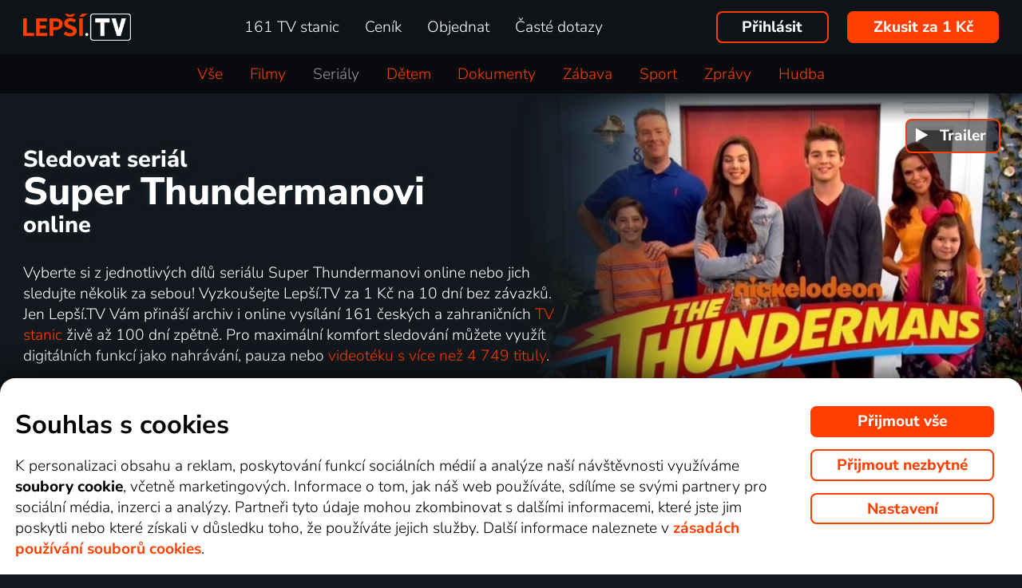

--- FILE ---
content_type: text/html; charset=UTF-8
request_url: https://www.xn--lep-tma39c.tv/top_tv/serial/super-thundermanovi-online/
body_size: 40504
content:
<!DOCTYPE html>
<html lang="cs" class="page-origin-web --origin-web page-handle-normal --handle-normal ">
    <head>
        <meta charset="UTF-8">

        <link
            rel="preload"
            href="/web/plugin/font-nunito-sans/source/pe0AMImSLYBIv1o4X1M8ce2xCx3yop4tQpF_MeTm0lfUVwoNnq4CLz0_kJ3xzA.woff2"
            as="font"
            type="font/woff2"
            crossorigin>
        <link
            rel="preload"
            href="/web/plugin/font-nunito-sans/source/pe0AMImSLYBIv1o4X1M8ce2xCx3yop4tQpF_MeTm0lfUVwoNnq4CLz0_kJPxzGOF.woff2"
            as="font"
            type="font/woff2"
            crossorigin>

        <link href="/web/plugin/font-nunito-sans/font-face.css" rel="stylesheet">

        <link rel="preconnect" href="https://www.googletagmanager.com" crossorigin />
        
        <base href="/web/" />
        <title>Seriál Super Thundermanovi (2013-2018) online | Lepší.TV</title>
         
                    <link rel="apple-touch-icon" sizes="180x180" href="/web/page-site/imgs/favicon4/cz/apple-touch-icon.png" />
            <link rel="icon" type="image/png" sizes="32x32" href="/web/page-site/imgs/favicon4/cz/favicon-32x32.png" />
            <link rel="icon" type="image/png" sizes="16x16" href="/web/page-site/imgs/favicon4/cz/favicon-16x16.png" />
            <link rel="icon" type="image/png" sizes="512x512" href="/web/page-site/imgs/favicon4/cz/android-chrome-512x512.png" />
            <link rel="icon" type="image/png" sizes="192x192" href="/web/page-site/imgs/favicon4/cz/android-chrome-192x192.png" />
            <link rel="icon" href="/web/page-site/imgs/favicon4/cz/favicon.ico" />
            <meta name="msapplication-TileColor" content="#ffffff" />
            <meta name="msapplication-TileImage" content="/web/page-site/imgs/favicon4/cz/android-chrome-192x192.png" />
            <meta name="theme-color" content="#ff3e00" />
                
        <meta name="viewport" content="width=device-width, initial-scale=1">
        
        <meta name="description" content="Přehrajte si seriál Super Thundermanovi (2013-2018) online – jednotlivé díly I, II a IV. řady nebo si vyberte z dalších seriálů online. Zajímají vás podobné tituly z žánru Thriller, Akční, Drama, Komedie, Krimi, Rodinný, Science Fiction? Pak navštivte videotéku Lepší.TV a vyberte si z více než 650 filmů a seriálů online!" />
                <meta property="og:type" content="video.tv_show" />
                        <meta property="og:description" content="Přehrajte si seriál Super Thundermanovi (2013-2018) online – jednotlivé díly I, II a IV. řady nebo si vyberte z dalších seriálů online. Zajímají vás podobné tituly z žánru Thriller, Akční, Drama, Komedie, Krimi, Rodinný, Science Fiction? Pak navštivte videotéku Lepší.TV a vyberte si z více než 650 filmů a seriálů online!" />
                        <meta property="og:title" content="Seriál Super Thundermanovi (2013-2018) online" />
                <meta property="og:logo" content="https://www.xn--lep-tma39c.tv/web/page-site/imgs/logo/lepsitv_oranz_bile.png?v=5" />
                <meta property="og:locale" content="cs_CZ" />
                <meta property="og:site_name" content="Lepší.TV" />
        
                <meta property="og:image" content="https://n62.gonet.tv/api/obr/porad_bookletX_57024ce26ad453fda1e182948074f4c9-960.jpg" />
                <meta property="og:image:type" content="image/jpeg" /> 
                                        <meta property="og:image:alt" content="Super Thundermanovi" /> 
                        
                <meta property="video:actor" content="Kira Kosarin" />
                <meta property="video:actor:role" content="Phoebe Thunderman" />
                <meta property="video:actor" content="Jack Griffo" />
                <meta property="video:actor:role" content="Max Thunderman" />
                <meta property="video:actor" content="Addison Riecke" />
                <meta property="video:actor:role" content="Nora Thunderman" />
                <meta property="video:actor" content="Diego Velazquez" />
                <meta property="video:actor:role" content="Billy Thunderman" />
                <meta property="video:actor" content="Chris Tallman" />
                <meta property="video:actor:role" content="Hank Thunderman" />
                <meta property="video:actor" content="Rosa Blasiová" />
                <meta property="video:actor:role" content="Barb Thunderman" />
                <meta property="video:director" content="Bob Koherr" />
                <meta property="video:director" content="Alex Zamm" />
                <meta property="video:director" content="Michael J. Shea" />
                <meta property="video:director" content="David DeLuise" />
                <meta property="video:director" content="Victor Gonzalez" />
                <meta property="video:director" content="Carl Lauten" />
                <meta property="video:writer" content="Jeny Quine" />
                <meta property="video:writer" content="Nancy Cohen" />
                <meta property="video:writer" content="Mike Alber" />
                <meta property="video:writer" content="Kevin Bonani" />
                <meta property="video:writer" content="Jay Demopoulos" />
                <meta property="video:writer" content="Jenn Lloyd" />
                <meta property="video:tag" content="Thriller" />
                <meta property="video:tag" content="Akční" />
                <meta property="video:tag" content="Drama" />
                <meta property="video:tag" content="Komedie" />
                <meta property="video:tag" content="Krimi" />
                <meta property="video:tag" content="Rodinný" />
                <meta property="video:tag" content="Science Fiction" />
                <meta property="video:release_date" content="2013-2018" />
                <meta property="video:duration" content="1380" />
                <meta property="og:video" content="https://d12.gonet.tv/ukazky/35c/35c967272044ace8f89e38267c531c64/m_60f846138793e.mp4" />
                <meta property="og:video:type" content="video/mp4" />
                <meta property="og:video:width" content="854" />
                <meta property="og:video:height" content="480" />
                
                <link rel="canonical" href="https://www.xn--lep-tma39c.tv/top_tv/serial/super-thundermanovi-online/" />
        <meta property="og:url" content="https://www.xn--lep-tma39c.tv/top_tv/serial/super-thundermanovi-online/" />
                                <meta name="seznam-wmt" content="v1xTsZPvkyJXxzVWnRZluq2OqiPnL71D" />
        
                <meta name="facebook-domain-verification" content="6r4omhuls7jgcqaskfyxjq19kld1dz" />
                <meta name="facebook-domain-verification" content="jm8uu5ud6uw0zfywgt3qtodpbijnwq" />
        <meta name="google-site-verification" content="hM96ckwlgtdUqMBhvcANhNgFW_EzH8uSBerY0vmEqW4" />
        
                
        <link rel="sitemap" type="application/xml" title="Sitemap" href="https://www.xn--lep-tma39c.tv/web/folder/sitemap_index.xml" />
        
        <script data-keephead="1">
                  dataLayer = [{"ad_storage":"denied","analytics_storage":"denied"},{"event":"page_view","login":false,"sluzbaZeme":"cz"},{"event":"view_item","items":[{"id":"program\/serial\/super-thundermanovi","google_business_vertical":"custom"}]},{"event":"cj_pageview","cj_pagetype":"productDetail","cj_enterprise":"1564790","cj_tagid":"384139840646"}];
                  </script>
        
                
        <!-- Google Tag Manager -->
        <script data-keephead="1">(function(w,d,s,l,i){w[l]=w[l]||[];w[l].push({'gtm.start':
        new Date().getTime(),event:'gtm.js'});var f=d.getElementsByTagName(s)[0],
        j=d.createElement(s),dl=l!='dataLayer'?'&l='+l:'';j.async=true;j.src=
        'https://www.googletagmanager.com/gtm.js?id='+i+dl;f.parentNode.insertBefore(j,f);
        })(window,document,'script','dataLayer','GTM-KPXMW3T');</script>
        <!-- End Google Tag Manager -->
        
                        
                  <!-- Smartsupp Live Chat script -->
            
        		
        
        <link type="text/css" rel="preload stylesheet" as="style" href="plugin/font-awesome/css/font-awesome.min.css?v=2" />
            
            
            
            
            <link type="text/css" rel="preload stylesheet" as="style" href="plugin/spinner/spinner.css">
        
            
            <link type="text/css" rel="preload stylesheet" as="style" href="plugin/scrolltop/jquery.scrolltop.css?v=4" />
        <link href="plugin/font/Source_Sans_Pro.css?v=4" rel="stylesheet" />
            
            <link rel="stylesheet" type="text/css" href="plugin/slick/slick.css">
        
          
            
            <link rel="stylesheet" type="text/css" href="temp/sources/page-site-index-index_css_dark1.css?v=176009487899">
            
            
            
            
            
        <style>body{font-max: 'Source Sans Pro',sans-serif!important;}</style>
            
        

            <link rel="stylesheet" type="text/css" href="temp/sources/page-site-content_toptv-content_toptv_css_dark1.css?v=175731927999">
            <link rel="stylesheet" type="text/css" href="temp/sources/page-site-content_homepage-content_homepage2_css_dark1.css?v=176234341199">
            
            
<link type="text/css" rel="preload stylesheet" as="style" href="temp/sources/page-site-content_prednosti-content_prednosti.css?v=175947796099">

<link type="text/css" rel="preload stylesheet" as="style" href="temp/sources/page-site-content_vyhody-content_vyhody.css?v=175371065499">

<link type="text/css" rel="preload stylesheet" as="style" href="temp/sources/page-site-content_stanice-content_stanice.css?v=174945238999">

<link type="text/css" rel="preload stylesheet" as="style" href="temp/sources/page-site-content_videoteka-content_videoteka.css?v=175198087899">
<link type="text/css" rel="preload stylesheet" as="style" href="temp/sources/page-site-content_funguje-content_funguje.css?v=175403733099">


<link type="text/css" rel="preload stylesheet" as="style" href="temp/sources/page-site-content_muzete_zkusit-content_muzete_zkusit.css?v=175032472899">
<link type="text/css" rel="preload stylesheet" as="style" href="temp/sources/page-site-content_faq-content_faq.css?v=174945238899">
<link type="text/css" rel="preload stylesheet" as="style" href="temp/sources/page-site-footer-footer_css_dark1.css?v=174945233199">

            <link rel="stylesheet" type="text/css" href="temp/sources/page-site-consent-consent_css.css?v=175567843299">   
            
        

            <link rel="stylesheet" type="text/css" href="temp/sources/page-site-menu-menu_css_dark1.css?v=175975673799"> 
        

            <link type="text/css" rel="preload stylesheet" as="style" href="temp/sources/page-site-login-login_css_dark1.css?v=176223857199">
            
            
        
        
                
                <script type="application/ld+json" data-keephead="1">
        {
    "@type": "TVSeries",
    "name": "Super Thundermanovi",
    "url": "https:\/\/www.xn--lep-tma39c.tv\/top_tv\/serial\/super-thundermanovi-online\/",
    "description": "Thundermanovi jsou typick\u00e1 rodinka z p\u0159edm\u011bst\u00ed s b\u011b\u017en\u00fdmi probl\u00e9my, tedy a\u017e na dvoj\u010data Maxe a Phoebe, kte\u0159\u00ed maj\u00ed super schopnosti. A tak zat\u00edmco Phoebe je v\u00fdborn\u00e1 studentka, kter\u00e1 jde sv\u00fdm mlad\u0161\u00edm sourozenc\u016fm v\u017edy p\u0159\u00edkladem a sv\u00e9 schopnosti vyu\u017e\u00edv\u00e1 p\u0159edev\u0161\u00edm k pomoci ostatn\u00edm, jej\u00ed bratr Max je jej\u00edm prav\u00fdm opakem.\r\n",
    "dateCreated": "2013-2018",
    "countryOfOrigin": [
        {
            "@type": "Country",
            "name": "USA"
        }
    ],
    "genre": "Thriller, Ak\u010dn\u00ed, Drama, Komedie, Krimi, Rodinn\u00fd, Science Fiction",
    "image": "https:\/\/n62.gonet.tv\/api\/obr\/porad_booklet_b3d010d0669b69e7fca7c9c013ff7d36-960.jpg",
    "director": [
        {
            "@type": "Person",
            "name": "Bob Koherr"
        },
        {
            "@type": "Person",
            "name": "Alex Zamm"
        },
        {
            "@type": "Person",
            "name": "Michael J. Shea"
        },
        {
            "@type": "Person",
            "name": "David DeLuise"
        },
        {
            "@type": "Person",
            "name": "Victor Gonzalez"
        },
        {
            "@type": "Person",
            "name": "Carl Lauten"
        }
    ],
    "actor": [
        {
            "@type": "Person",
            "name": "Kira Kosarin"
        },
        {
            "@type": "Person",
            "name": "Jack Griffo"
        },
        {
            "@type": "Person",
            "name": "Addison Riecke"
        },
        {
            "@type": "Person",
            "name": "Diego Velazquez"
        },
        {
            "@type": "Person",
            "name": "Chris Tallman"
        },
        {
            "@type": "Person",
            "name": "Rosa Blasiov\u00e1"
        }
    ],
    "aggregateRating": {
        "@type": "AggregateRating",
        "worstRating": 0,
        "bestRating": 100,
        "ratingValue": 60,
        "ratingCount": 8818
    },
    "duration": "PT23M",
    "trailer": {
        "@type": "VideoObject",
        "contentUrl": "https:\/\/d12.gonet.tv\/ukazky\/35c\/35c967272044ace8f89e38267c531c64\/m_60f846138793e.mp4",
        "thumbnailUrl": "https:\/\/n62.gonet.tv\/api\/obr\/porad_bookletX_57024ce26ad453fda1e182948074f4c9-960.jpg",
        "encodingFormat": "video\/mp4",
        "name": "Super Thundermanovi (2013-2018) - Trailer",
        "duration": "PT35S",
        "videoFrameSize": "854x480",
        "width": 854,
        "height": 480,
        "uploadDate": "2021-07-21T18:06:44+02:00"
    },
    "potentialAction": {
        "@type": "WatchAction",
        "target": "https:\/\/www.xn--lep-tma39c.tv\/top_tv\/serial\/super-thundermanovi-online\/?email_akce=sledovat",
        "expectsAcceptanceOf": {
            "@type": "Offer",
            "category": "subscription",
            "eligibleRegion": [
                "BE",
                "BG",
                "CZ",
                "DK",
                "DE",
                "EE",
                "IE",
                "GR",
                "ES",
                "FR",
                "HR",
                "IT",
                "CY",
                "LV",
                "LT",
                "LU",
                "HU",
                "MT",
                "NL",
                "AT",
                "PL",
                "PT",
                "RO",
                "SI",
                "SK",
                "FI",
                "SE"
            ],
            "url": "https:\/\/www.xn--lep-tma39c.tv\/objednavka\/",
            "priceSpecification": {
                "@type": "UnitPriceSpecification",
                "priceCurrency": "CZK",
                "price": "249.00"
            }
        }
    },
    "@context": "https:\/\/schema.org"
}        </script>
                <script type="application/ld+json" data-keephead="1">
        {
    "@type": "WebPage",
    "name": "Seri\u00e1l Super Thundermanovi (2013-2018) online | Lep\u0161\u00ed.TV",
    "breadcrumb": {
        "@type": "BreadcrumbList",
        "itemListElement": [
            {
                "@type": "ListItem",
                "position": 1,
                "item": "https:\/\/www.xn--lep-tma39c.tv\/",
                "name": "Lep\u0161\u00ed.TV"
            },
            {
                "@type": "ListItem",
                "position": 2,
                "item": "https:\/\/www.xn--lep-tma39c.tv\/top_tv\/",
                "name": "Top tv"
            },
            {
                "@type": "ListItem",
                "position": 3,
                "item": "https:\/\/www.xn--lep-tma39c.tv\/top_tv\/serial\/",
                "name": "Serial"
            },
            {
                "@type": "ListItem",
                "position": 4,
                "item": "https:\/\/www.xn--lep-tma39c.tv\/top_tv\/serial\/super-thundermanovi-online\/",
                "name": "Super thundermanovi online"
            }
        ]
    },
    "@context": "https:\/\/schema.org"
}        </script>
                
    </head>
    
        
    <body class="body_content_toptv  body_lang_cs body_support_webp theme-2025">
              
        		
        
    	        <!-- Google Tag Manager (noscript) -->
        <noscript><iframe src="https://www.googletagmanager.com/ns.html?id=GTM-KPXMW3T"
        height="0" width="0" style="display:none;visibility:hidden"></iframe></noscript>
        <!-- End Google Tag Manager (noscript) -->
				
        
<div id="menu_wrap" class="">
    <div id="menu" class="menu menu-verze-3">
    <div class="menu_content page-width page-padding-x">
        <a class="menu_toggle menu_displayIcon global_none" title="MENU" href="javascript:page.popup.menu.toggle();">
          <span>Menu</span>
        </a>

        <span class="menu_logo"><a href="https://www.xn--lep-tma39c.tv/" class="menu_itemA"><img src="page-site/imgs/logo/lepsitv_oranz_bile.png?v=5" alt="Lepší.TV" title="Lepší.TV nová dimenze sledování televize"></a></span>
                
        <span class="menu_displayBlock" data-block="all">
            
            <span class="menu_item menu_itemNone menu_scrollShow onlinetv_ShowInlineBlock">
                <a href="https://www.xn--lep-tma39c.tv/" class="menu_itemA onlinetv_selectUnderlineBold "><i class="fa fa-home"></i><span class="menu_itemNone menu_scrollShow">&nbsp;&nbsp;Domů</span></a>
            </span>
                        
            <span class="menu_item"><a href="https://www.xn--lep-tma39c.tv/tv_stanice_online/" class="menu_itemA onlinetv_selectUnderlineBold " ><span class="menu_itemText">
                            	161 TV stanic            	            	            	
            	</span></a></span>
            
            <span class="menu_item"><a href="https://www.xn--lep-tma39c.tv/cenik/" class="menu_itemA onlinetv_selectUnderlineBold " ><span class="menu_itemText">Ceník</span></a></span>
                                          <span class="menu_item"><a href="https://www.xn--lep-tma39c.tv/objednavka/" class="menu_itemA onlinetv_selectUnderlineBold "><span class="menu_itemText">Objednat</span></a></span>
                                                  
                        
            <span class="menu_item onlinetv_hideBlock"><a href="https://www.xn--lep-tma39c.tv/caste_dotazy/" 
                            	class="menu_itemA onlinetv_selectUnderlineBold " >
            	<span class="menu_itemText">Časté dotazy            	</span>
            </a></span>
            
            
                        
                        
                          <span class="order-link-menu">
                <a class="menu_objednat_link content_orangeButton onlinetv_select button-2" href="https://www.xn--lep-tma39c.tv/objednavka/">Zkusit za 1&nbsp;Kč</a>
              </span>
                    </span>

        <span class="menu_login">
                            <a href="javascript:page.account.login();" class="button-1 menu_itemA"><span class="menu_itemText">Přihlásit</span></a>
                        <div id="login" class="login global_none" style="display:none">

	<div data-login="login_prompt" class="login_prompt global_none">
		<div class="login_prompt_child_wrap">
			<div class="login_prompt_child">
				<div class="menu-popup__head">
					<div class="menu-popup__head-left">
						<a class="menu-popup__logo" href="https://www.xn--lep-tma39c.tv/">
							<img class="menu-popup__logo-img" src="page-site/imgs/logo/lepsitv_oranz_bile.png?v=5"
								alt="Lepší.TV" title="Lepší.TV">
						</a>
					</div>
					<div class="menu-popup__head-right">
						<a class="menu-popup__close" href="javascript:page.popup.login.hide();">
							<img class="menu-popup__close-img" src="page-site/menu/imgs/mobil-menu-close-2.png">
						</a>
					</div>
				</div>

				<a href="javascript:page.popup.login.hide();" class="login_prompt_close"><svg width="800px" height="800px" viewBox="0 0 20 20" fill="none" xmlns="http://www.w3.org/2000/svg"><path d="M7.17158 14.2426C6.78106 14.6332 6.14789 14.6332 5.75737 14.2426C5.36684 13.8521 5.36684 13.2189 5.75737 12.8284L12.8284 5.75735C13.219 5.36682 13.8521 5.36682 14.2427 5.75735C14.6332 6.14787 14.6332 6.78104 14.2427 7.17156L7.17158 14.2426Z"/> <path d="M5.75737 7.17152C5.36684 6.781 5.36684 6.14783 5.75737 5.75731C6.14789 5.36679 6.78106 5.36679 7.17158 5.75731L14.2427 12.8284C14.6332 13.2189 14.6332 13.8521 14.2427 14.2426C13.8521 14.6331 13.219 14.6331 12.8284 14.2426L5.75737 7.17152Z"/></svg></a>

				
    
      
  


<div class="login_page2_blocks index_maxWidthMax login_page2_blocks_registration ">
    <div class="login_page2_blocks_child ">
	<div class="login_page2_blocks_child2 ">

	    <div class="login_page2_login keyboard_info">
		    <div class="login_page2_block index_maxWidthBlock  ">
		      	
			    <h2 class="h2">
			      Přihlášení			      			    </h2>
		      
		    <form id="login_page2_form" onsubmit="login.Ajax($(this)); return false;" action="https://www.xn--lep-tma39c.tv/prihlasit/" method="post">
			    <div class="login_page2_table">



			    <div class="new_input_part_contact_full">
				    <div class="new_input_contact_rowFull">
				      <div class="new_input_contact_input">
					      <label>
						    <input id="new_input_email" type="text" name="username" value=""  class="new_input_concat_input onlinetv_selectBorder " onkeyup="global.InputIsEmpty.call(this)" onchange="global.InputIsEmpty.call(this)" onblur="global.InputIsEmpty.call(this)"  onchange="" data-title="Email nebo uživatelské jméno" data-free="true" data-keyboard="num alphal+special emails" data-onenter="password" onblur="">
						    <label class="new_input_concat_label" for="new_input_email"><span data-error class="new_input_contact_error"></span><span class="new_input_concat_labelPlaceholder">Email nebo uživatelské jméno</span></label>
						    <span data-spiner="email" class="fa fa-refresh fa-spin new_input_contact_inputSpin"></span>
					      </label>
				      </div>
				      <div class="global_clear"></div>
				    </div>

				    <div class="new_input_contact_rowFull">
				      <div class="new_input_contact_input">
					    <label>
					      <input id="new_input_password" type="text" name="password"  autocomplete="off" class="new_input_concat_input onlinetv_selectBorder" onkeyup="global.InputIsEmpty.call(this)" onchange="global.InputIsEmpty.call(this)" onblur="global.InputIsEmpty.call(this)" onchange="" data-onenter="submit_complete" data-title="Heslo" onblur="">
					      <label class="new_input_concat_label" for="new_input_password"><span data-error class="new_input_contact_error"></span><span class="new_input_concat_labelPlaceholder">Heslo</span></label>
					      <i class="fa fa-eye new_input_contact_input_oko global_pointer " title="Skrýt heslo" onclick="login.TogglePassword();"></i>
					      <i class="fa fa-eye-slash new_input_contact_input_oko global_pointer global_none" title="Zobrazit heslo" onclick="login.TogglePassword();"></i>
					    </label>
				      </div>
				      <div class="global_clear"></div>
				    </div>
			    </div>
                <div class="login_warning" data-error="notfound">
                    Uživatel nebyl nalezen.<br />
                    <a rel="nofollow" href="https://www.xn--lep-tma39c.tv/zapomenute_heslo/"></a>
                </div>
		<div data-error="email" class="login_warning"></div>
		<div data-error="password" class="login_warning"></div>
			      <div class="global_clear"></div>

			      
				    <div class="login_page2_info_captcha">
				    Z&nbsp;bezpečnostních důvodů je třeba zadat kód z&nbsp;obrázku níže:				    </div>

			      <div class="login_page2_row" data-login="true" data-field="password">
				      <label class="login_page2_name" for="login_form_captcha">
					      Zadejte kód z&nbsp;obrázku				      </label>
				      <div class="login_page2_input">
					      <img src="[data-uri]" class="" 
						    style="max-width:10em;display:inline-block;vertical-align:middle"  />

					      <input id="login_form_captcha" type="text" name="captcha" value="" 
							     data-title="Zadejte kód z obrázku" class="onlinetv_selectBorder onlinetv_selectJump" 
							     data-keyboard="num alphal+special" data-onenter="submit_complete"
							     onchange="if($(this).val()!=login.userCaptcha) $('#login_page2_form [data-error=captcha]').hide();" 
							     onkeyup="if($(this).val()!=login.userCaptcha) $('#login_page2_form [data-error=captcha]').hide();" 
							     style="width:10em;display:inline-block;vertical-align:middle" />
				      </div>
				      <div class="global_clear"></div>
				      <div data-error="captcha" class="login_page2_error"></div>   
			      </div>
			      <div class="global_clear"></div>

			    
			    </div>
			    <div data-keyboard="concat" class="global_none" style="display: none;"></div>
			    <div class="global_clear"></div>

			    
			    <div class="login_page2_buttons">
			      <button type="submit" name="submit_complete" class="button-2-popup content_orangeButtonFull onlinetv_select">
				    <span data-ajax="0">
				      Přihlášení				    </span>
				    <span data-ajax="1" class="global_none">
					<i class="fa fa-spin fa-refresh"></i>
				    </span>
			      </button>
			      					    <a rel="nofollow" href="https://www.xn--lep-tma39c.tv/zapomenute_heslo/" onclick="$(this).attr('href',$(this).attr('href')+'?email='+$('#login_page2_form [name=username]').val());" class="login_page2_forgot_pasword global_hoverGray content_white onlinetv_select link-underline">
					      Neznám heslo				      </a>

			      			    </div>
		      </form>
		    </div>
	    </div>
	    	    <div class="login_page2_registration_wrap">
		    <div class="login_page2_registration">
			    <h2 class="h2">Nová registrace</h2>

			    <div class="login_page2_registration_rows">
				    				    				    					    <div class="login_page2_registration_row">
						    <div class="login_page2_registration_image">
							    <img src="page-site/login/imgs/bile-ikony/tv_station.png" >
						    </div>
						    <div class="login_page2_registration_info">
							    Sledujte <b>161&nbsp;TV stanic</b>, ze kterých si vyberete pořady přesně podle sebe						    </div>
					    </div>
				    					    <div class="login_page2_registration_row">
						    <div class="login_page2_registration_image">
							    <img src="page-site/login/imgs/bile-ikony/movies.png" >
						    </div>
						    <div class="login_page2_registration_info">
							    <b>Objevte tisíce filmů</b>, které se navíc stále obměňují. Vždy tak máte k&nbsp;dispozici něco nového						    </div>
					    </div>
				    					    <div class="login_page2_registration_row">
						    <div class="login_page2_registration_image">
							    <img src="page-site/login/imgs/bile-ikony/back.png" >
						    </div>
						    <div class="login_page2_registration_info">
							    Užijte si bezkonkurenční sledování <b>až 100&nbsp;dní zpětně</b>, díky kterému stihnete opravdu vše						    </div>
					    </div>
				    					    <div class="login_page2_registration_row">
						    <div class="login_page2_registration_image">
							    <img src="page-site/login/imgs/bile-ikony/eu.png" >
						    </div>
						    <div class="login_page2_registration_info">
							    Pusťte se do <b>sledování v&nbsp;celé EU</b> a&nbsp;na jakémkoli zařízení. Televizi, mobilu, tabletu i&nbsp;počítači						    </div>
					    </div>
				    				    <br>
			    </div>
				<button onclick="location.href='https://www.xn--lep-tma39c.tv/objednavka/'" class="onlinetv_select button-2-popup content_orangeButtonFull">
										    Registrovat&nbsp;a&nbsp;vyzkoušet bez&nbsp;závazku&nbsp;za&nbsp;1&nbsp;Kč				    
					          
				</button>
		    </div>
	    </div>
	    	</div>
    </div>
</div>




			</div>
		</div>
	</div>
</div>


        </span>

                <span class="menu_objednat">
            <a 
              class="menu_objednat_link content_orangeButton onlinetv_select button-2"
              href="https://www.xn--lep-tma39c.tv/objednavka/"
            >Zkusit za 1&nbsp;Kč</a>
        </span>
                
        <div class="global_clear"></div>
    </div>
</div>

</div>

<header>
        <nav class="content_toptv_navigation">
            <ul class="page-width page-padding-x margin-x-a">
            	<li class="">
            		                     <a href="https://www.xn--lep-tma39c.tv/top_tv/" title="Vše"><span>Vše</span></a>
                </li><!-- 
                    
                     --><!-- 
                    
                     --><li class="">
                        <a href="https://www.xn--lep-tma39c.tv/top_tv/film/" title="Filmy"><span>Filmy</span></a>
                    </li><!-- 
                    
                     --><!-- 
                    
                     --><li class=" active ">
                        <a href="https://www.xn--lep-tma39c.tv/top_tv/serial/" title="Seriály"><span>Seriály</span></a>
                    </li><!-- 
                    
                     --><!-- 
                    
                     --><li class="">
                        <a href="https://www.xn--lep-tma39c.tv/top_tv/detem/" title="Dětem"><span>Dětem</span></a>
                    </li><!-- 
                    
                     --><!-- 
                    
                     --><li class="">
                        <a href="https://www.xn--lep-tma39c.tv/top_tv/dokument/" title="Dokumenty"><span>Dokumenty</span></a>
                    </li><!-- 
                    
                     --><!-- 
                    
                     --><li class="">
                        <a href="https://www.xn--lep-tma39c.tv/top_tv/zabava/" title="Zábava"><span>Zábava</span></a>
                    </li><!-- 
                    
                     --><!-- 
                    
                     --><li class="">
                        <a href="https://www.xn--lep-tma39c.tv/top_tv/sport/" title="Sport"><span>Sport</span></a>
                    </li><!-- 
                    
                     --><!-- 
                    
                     --><li class="">
                        <a href="https://www.xn--lep-tma39c.tv/top_tv/zpravy/" title="Zprávy"><span>Zprávy</span></a>
                    </li><!-- 
                    
                     --><!-- 
                    
                     --><li class="">
                        <a href="https://www.xn--lep-tma39c.tv/top_tv/hudba/" title="Hudba"><span>Hudba</span></a>
                    </li><!-- 
                    
                     -->            </ul>
        </nav>
    </header>
<div class="index_content">

	  <div class="index_content_body">
    <div id="content_toptv">

	
   	
<div class="content_toptv2 page-width page-padding-x">
	
	<div class="content_toptv2_top content_toptv2_top-vetsi content_toptv2_top-withobr content_toptv2_top-porad">    	
    
      <h1 class="content_toptv2_title content_toptv2_title_h1 content_toptv2_title_h1--desktop">
      		          		Sledovat seriál <div class="content_toptv2_title_h1_title">Super Thundermanovi</div> online          	      </h1>

	  <h1 class="content_toptv2_title content_toptv2_title_h1 content_toptv2_title_h1--mobil">
      						Sledovat seriál  online				<div class="content_toptv2_title_h1_title">Super Thundermanovi</div>          	      </h1>

      <div class="content_toptv2_imgwrap1 content_toptv2_imgwrap1_trailer">
        <div class="content_toptv2_imgwrap2">
          <img class="content_toptv2_img" src="https://n62.gonet.tv/api/obr/porad_bookletX_57024ce26ad453fda1e182948074f4c9-960.jpg"
           alt="Seriál Super Thundermanovi" style="object-fit: cover; object-position: 50% 8%;"  />
                      <video class="content_toptv2_video global_none" src="https://d12.gonet.tv/ukazky/35c/35c967272044ace8f89e38267c531c64/m_60f846138793e.mp4" playsinline style="object-fit: cover; object-position: 50% 8%;"
           	poster="https://n62.gonet.tv/api/obr/porad_bookletX_57024ce26ad453fda1e182948074f4c9-960.jpg"></video>
           <div class="content_toptv2_subtitles global_none"></div>
                      
        </div>
          
                  <div class="content_toptv2_video_tag">
            <span role="menuitem" data-player="muted"  class="content_toptv2_video_tagButton content_grayButton global_noneImportant" onclick="content_toptv.player.MutedToggle();">
                <i data-player="mute" class="fa fa-volume-up global_noneImportant"></i>
                <span data-player="unmute" >
                    <svg version="1.1" xmlns="http://www.w3.org/2000/svg" xmlns:xlink="http://www.w3.org/1999/xlink" x="0px" y="0px" width="0.85em" height="0.85em" viewBox="0 0 512 512" style="enable-background:new 0 0 512 512 512 512;display: inline-block;vertical-align: middle;position: relative;top: -0.125em;" xml:space="preserve"><path fill="currentColor" d="M215.03 71.05L126.06 160H24c-13.26 0-24 10.74-24 24v144c0 13.25 10.74 24 24 24h102.06l88.97 88.95c15.03 15.03 40.97 4.47 40.97-16.97V88.02c0-21.46-25.96-31.98-40.97-16.97zM461.64 256l45.64-45.64c6.3-6.3 6.3-16.52 0-22.82l-22.82-22.82c-6.3-6.3-16.52-6.3-22.82 0L416 210.36l-45.64-45.64c-6.3-6.3-16.52-6.3-22.82 0l-22.82 22.82c-6.3 6.3-6.3 16.52 0 22.82L370.36 256l-45.63 45.63c-6.3 6.3-6.3 16.52 0 22.82l22.82 22.82c6.3 6.3 16.52 6.3 22.82 0L416 301.64l45.64 45.64c6.3 6.3 16.52 6.3 22.82 0l22.82-22.82c6.3-6.3 6.3-16.52 0-22.82L461.64 256z" class=""></path></svg>
                </span>
            </span>
            <span role="menuitem" data-player="pause" class="content_toptv2_video_tagButton content_grayButton global_noneImportant" onclick="content_toptv.player.Pause();">
                <i class="fa fa-pause"></i>
            </span>    
            <span role="menuitem" data-player="play" class="content_toptv2_video_tagButton content_grayButton" onclick="content_toptv.player.Play('');">
                <i class="fa fa-play"></i> &nbsp;  
                <span class="content_toptv2_video_tagButtonTrailerShort global_none">Trailer</span>
                <span class="content_toptv2_video_tagButtonTrailer">&nbsp;k&nbsp;pořadu Super Thundermanovi</span>
            </span>
            <span role="menuitem" data-player="fullscreen" class="content_toptv2_video_tagButton content_grayButton global_noneImportant" onclick="content_toptv.player.ToggleFullScreen();" >
              <span data-player="max" >
                <svg version="1.1" xmlns="http://www.w3.org/2000/svg" xmlns:xlink="http://www.w3.org/1999/xlink" x="0px" y="0px" width="0.85em" height="0.85em" viewBox="0 0 342 342" style="enable-background:new 0 0 342 342 342 342;display: inline-block;vertical-align: middle;position: relative;top: -0.125em;" xml:space="preserve"><path class="cls-1" d="M118.18,196.84,38,277V247a19.06,19.06,0,0,0-19-19A19.31,19.31,0,0,0,0,247v76a17.82,17.82,0,0,0,5.7,13.3A19.35,19.35,0,0,0,19,342H95a19,19,0,0,0,0-38H65l80.18-80.18a19.35,19.35,0,0,0,5.7-13.3,17.82,17.82,0,0,0-5.7-13.3A18.49,18.49,0,0,0,118.18,196.84Z"></path><path class="cls-1" d="M65,39.52H95a18.82,18.82,0,0,0,19-19,17.82,17.82,0,0,0-5.7-13.3A19.35,19.35,0,0,0,95,1.52H19A17.82,17.82,0,0,0,5.7,7.22,17.25,17.25,0,0,0,0,20.52v76a18.82,18.82,0,0,0,19,19,18.82,18.82,0,0,0,19-19v-30l80.94,81.32a19.35,19.35,0,0,0,13.3,5.7,17.82,17.82,0,0,0,13.3-5.7,19.35,19.35,0,0,0,5.7-13.3,17.82,17.82,0,0,0-5.7-13.3Z"></path><path class="cls-1" d="M323,228a18.82,18.82,0,0,0-19,19v30L223.82,197.6a19.55,19.55,0,0,0-13.68-5.7,18.66,18.66,0,0,0-13.68,5.7,19.35,19.35,0,0,0-5.7,13.3,19,19,0,0,0,5.32,13.3L275.5,304h-30a18.82,18.82,0,0,0-19,19,17.82,17.82,0,0,0,5.7,13.3,19.35,19.35,0,0,0,13.3,5.7h76a21.43,21.43,0,0,0,14.44-5.7c2.28-2.28,6.46-7.22,6.46-13.3V247A19.38,19.38,0,0,0,323,228Z"></path><path class="cls-1" d="M208.62,152.38a17.82,17.82,0,0,0,13.3-5.7L304,65V95a19,19,0,0,0,38,0V19a17.82,17.82,0,0,0-5.7-13.3A17.82,17.82,0,0,0,323,0H247a18.82,18.82,0,0,0-19,19,18.82,18.82,0,0,0,19,19h30l-81.7,82.08a19.35,19.35,0,0,0-5.7,13.3,19.48,19.48,0,0,0,19,19Z"></path><polygon class="cls-1" points="214.65 100.66 88.01 227.01 102.39 266.59 283.94 84.95 214.65 100.66"></polygon><polygon class="cls-1" points="75.62 104.3 243.33 271.67 265.81 239.19 109.77 84.95 75.62 104.3"></polygon><rect class="cls-1" x="151.79" y="-6.71" width="52.61" height="372.67" transform="translate(-74.85 178.54) rotate(-45)"></rect><rect class="cls-1" x="147.66" y="-18.16" width="52.61" height="372.67" transform="translate(169.87 -73.75) rotate(45)"></rect></svg>
              </span>
              <i class="fa fa-times global_none" data-player="min"></i>
            </span>
         </div>
                  
    	</div>
      
    	<div class="content_toptv2_info">
    	Vyberte si z&nbsp;jednotlivých dílů seriálu Super Thundermanovi online nebo jich sledujte několik za sebou! Vyzkoušejte Lepší.TV za 1&nbsp;Kč na 10 dní bez závazků. Jen Lepší.TV Vám přináší archiv i&nbsp;online vysílání 161&nbsp;českých a&nbsp;zahraničních <a href="https://www.xn--lep-tma39c.tv/tv_stanice_online/" class="toptv_odkaz2">TV stanic</a> živě až 100&nbsp;dní zpětně. Pro maximální komfort sledování můžete využít digitálních funkcí jako nahrávání, pauza nebo <a href="https://www.xn--lep-tma39c.tv/top_tv/" class="toptv_odkaz2">videotéku s&nbsp;více než 4&nbsp;749&nbsp;tituly</a>.    	
    	    	
    	</div>
    	
    	<div class="content_toptv2_buttons">
	   
	    	    
	    
    	    	
    	    	
    		

      				
        <div class="head_buttonmain_align">  
	<a onclick="$.cookie('vybrano_iptv_zaklad', 'mesic', {expires: global.CookieExpiresS(10), path: '/'});" href="https://www.xn--lep-tma39c.tv/objednavka/?toptv=S&name=Super+Thundermanovi" class="head_buttonmain head_buttonmain-toptv onlinetv_select  ">
          <span class="head_buttonmain_action_wrap">
							<span class="head_buttonmain_action">
										<span class="">
						<b class="head_buttonmain_fullfont">
							Sledovat za 1&nbsp;Kč						</b>
						<br /><span class="head_sliderButtonsSmall">ihned tento pořad a&nbsp;k tomu</span>					</span>
					<i class="fa fa-chevron-right"></i>				</span>
						  
			            <span class="head_buttonmain_second">
			
			    			
    			<span class="head_buttonmain_info head_icon_button">
				                    	<span class="head_buttonmain_info_big">702</span><br />
                    <span class="head_buttonmain_info_white">seriálů</span>
                                  </span>
                
                <span class="head_buttonmain_seperate"><span class="head_buttonmain_seperate_item"></span></span>
			
						                <span class="head_buttonmain_info">
                    <span class="head_buttonmain_info_big">161</span><br />
                    <span class="head_buttonmain_info_white">TV stanic</span>
                </span>
                <span class="head_buttonmain_seperate"><span class="head_buttonmain_seperate_item"></span></span>
			                <span class="head_buttonmain_info head_icon_button">
                    <span class="head_buttonmain_info_big"><sub>až</sub>100</span><br />
                    <span class="head_buttonmain_info_white"> dní zpětně</span>
                </span>
                
						
			            
                        
                        
            <span class="head_buttonmain_seperate head_icon_button_devices head_buttonmain_info-nomobile"><span class="head_buttonmain_seperate_item"></span></span>
            <span class="head_buttonmain_info head_icon_button head_icon_button head_icon_button_devices head_buttonmain_info-nomobile">
                 <img src="page-site/imgs/dark/zarizeni_orange.png" class="head_buttonmain_info_imgfull" alt="Sledujte kdekoliv v&nbsp;televizi, počítači i&nbsp;mobilu" title="Sledujte kdekoliv v televizi, počítači i mobilu" />
							<br>
					<span class="head_buttonmain_info_white">kdekoli</span>
            </span>
			
            <!--span class="head_buttonmain_seperate head_icon_button head_icon_button_eu head_buttonmain_info-nomobile"><span class="head_buttonmain_seperate_item"></span></span>
            <span class="head_buttonmain_info head_icon_button head_icon_button head_icon_button_eu head_buttonmain_info-nomobile">
                 <img src="page-site/imgs/dark/eu_orange.png" class="head_buttonmain_info_imgfull" alt="EU" title="EU" />
            </span-->
            
                        </span>
          </span>
							            </a>
	    
	    
				
					  
		
		</div>
                	    	</div>
      
    </div>
    	
    <div class="content_toptv2_sekce_wrap">

    	<section class="content_toptv2_sekce">
    	
    		<h3 class="content_toptv2_sekce_nadpis">
    			Informace o&nbsp;seriálu    		</h3>
    		
    		<div class="content_toptv2_sekce_obsah content_toptv2_sekce_obsah-info page-padding-x">
        	
            	        		        		<div>
            		Tito sourozenci se superschopnostmi mohou být dvojčata, ale ve skutečnosti jsou velmi odlišní.            	</div>
        		        		        		<div>
            		Thundermanovi jsou typická rodinka z předměstí s běžnými problémy, tedy až na dvojčata Maxe a Phoebe, kteří mají super schopnosti. A tak zatímco Phoebe je výborná studentka, která jde svým mladším sourozencům vždy příkladem a své schopnosti využívá především k pomoci ostatním, její bratr Max je jejím pravým opakem.
            	</div>
            	            	<hr />
            	            	
            	        		<div>
        			<b>Originální název: </b> <h2 style="display:inline;font-size:inherit;margin:0;padding:0;font-weight:inherit">The Thundermans</h2>
            	</div>
        		        	
        		        		        <div>
                    		<b>Žánr: </b> <a href="https://www.xn--lep-tma39c.tv/top_tv/serial/thriller/">Thriller</a>, <a href="https://www.xn--lep-tma39c.tv/top_tv/serial/akcni/">Akční</a>, <a href="https://www.xn--lep-tma39c.tv/top_tv/serial/drama/">Drama</a>, <a href="https://www.xn--lep-tma39c.tv/top_tv/serial/komedie/">Komedie</a>, <a href="https://www.xn--lep-tma39c.tv/top_tv/serial/krimi/">Krimi</a>, <a href="https://www.xn--lep-tma39c.tv/top_tv/serial/rodinny/">Rodinný</a>, <a href="https://www.xn--lep-tma39c.tv/top_tv/serial/science-fiction/">Science Fiction</a>                    	</div> 
        		                		        <div>
                    		<b>Režie: </b> <a href="https://www.xn--lep-tma39c.tv/top_tv/bob-koherr/">Bob Koherr</a>, <a href="https://www.xn--lep-tma39c.tv/top_tv/alex-zamm/">Alex Zamm</a>, <a href="https://www.xn--lep-tma39c.tv/top_tv/michael-j-shea/">Michael J. Shea</a>, <a href="https://www.xn--lep-tma39c.tv/top_tv/david-deluise/">David DeLuise</a>, <a href="https://www.xn--lep-tma39c.tv/top_tv/victor-gonzalez/">Victor Gonzalez</a>, <a href="https://www.xn--lep-tma39c.tv/top_tv/carl-lauten/">Carl Lauten</a>                    	</div> 
        		                		        <div>
                    		<b>Hrají a&nbsp;postavy: </b> <a href="https://www.xn--lep-tma39c.tv/top_tv/kira-kosarin/">Kira Kosarin</a> (Phoebe Thunderman), <a href="https://www.xn--lep-tma39c.tv/top_tv/jack-griffo/">Jack Griffo</a> (Max Thunderman), <a href="https://www.xn--lep-tma39c.tv/top_tv/addison-riecke/">Addison Riecke</a> (Nora Thunderman), <a href="https://www.xn--lep-tma39c.tv/top_tv/diego-velazquez/">Diego Velazquez</a> (Billy Thunderman), <a href="https://www.xn--lep-tma39c.tv/top_tv/chris-tallman/">Chris Tallman</a> (Hank Thunderman), <a href="https://www.xn--lep-tma39c.tv/top_tv/rosa-blasiova/">Rosa Blasiová</a> (Barb Thunderman)                    	</div> 
        		                		        <div>
                    		<b>Scénář: </b> <a href="https://www.xn--lep-tma39c.tv/top_tv/jeny-quine/">Jeny Quine</a>, <a href="https://www.xn--lep-tma39c.tv/top_tv/nancy-cohen/">Nancy Cohen</a>, <a href="https://www.xn--lep-tma39c.tv/top_tv/mike-alber/">Mike Alber</a>, <a href="https://www.xn--lep-tma39c.tv/top_tv/kevin-bonani/">Kevin Bonani</a>, <a href="https://www.xn--lep-tma39c.tv/top_tv/jay-demopoulos/">Jay Demopoulos</a>, <a href="https://www.xn--lep-tma39c.tv/top_tv/jenn-lloyd/">Jenn Lloyd</a>                    	</div> 
        		                		        <div>
                    		<b>Země: </b> <a href="https://www.xn--lep-tma39c.tv/top_tv/serial/usa/">USA</a>                    	</div> 
        		                	
            	            	
            	        		<div>
            		<b>Rok výroby: </b>
            		2013-2018            		 
            	</div>
            	        	
            	        		<div>
            		<b>Hodnocení: </b> 
            		
            		            		<span>60 %</span>
            		            		
            		            		
            	</div>
            	        	
        	
            	            		<div class="content_toptv_porad_tvs">
                	<b>Vysíláno na:</b> <a href="https://www.xn--lep-tma39c.tv/tv_stanice_online/nickelodeon/"><img src="https://xn--lep-tma39c.tv/api/loga/v2/nickelodeon.png" alt="Nickelodeon" title="Nickelodeon" /></a>                	</div>
            	            	
            	                	<div class="content_toptv_porad_tvs">
                	<b>Stanice dostupná v&nbsp;balíčcích: </b>
                	<a href="https://www.xn--lep-tma39c.tv/tv_stanice_online/">KLASIK (7&nbsp;dní zpětně)</a>, <a href="https://www.xn--lep-tma39c.tv/lepsitv_top/">TOP (7&nbsp;dní zpětně)</a>                	</div>
        		        		
            	        	

				            	
    		</div>
    	
    	
    	</section>
    	
    	    	
    	<section class="content_toptv2_sekce">
    	
    	            	
    	
    		<h3 class="content_toptv2_sekce_nadpis">
    			Seznam epizod    		</h3>
    		
    		<div class="content_toptv2_sekce_obsah content_toptv2_sekce_obsah-epizody">
    		
    		
    			        			    
        			    <h4 class="content_toptv2_sekce_obsah_serie_nadpis content_toptv2_sekce_obsah_serie_nadpis-prvni">
        					1. série:
        				</h4>
        				
    				        				<ul>
    			        				
						<li class="content_toptv2_sekce_porad">
        				
        					<span>
                				                				(20)
                				                				
                				Učitel Thunderman                				
                				                				
                				                            	                            	<span class="content_toptv2_sekce_sledovat_vysilano" title="vysíláno 31.10.2025 20:45 na stanici Nickelodeon">vysíláno 31.10.</span>
                            	                            	                        	
                        	</span>
                        	
            				                				
            				                                	<a class="content_orangeButton content_toptv2_sekce_sledovat" href="https://www.xn--lep-tma39c.tv/objednavka/?toptv=S&name=Super+Thundermanovi" onclick="$.cookie('vybrano_iptv_zaklad', 'mesic', {expires: global.CookieExpiresS(10), path: '/'});">
                            	                            	
                            	                            	Sledovat        						        					
            					</a>
        					        					
    					</li>
    				
    				    				
    				</ul>
    		
    			        			    
        			    <h4 class="content_toptv2_sekce_obsah_serie_nadpis">
        					2. série:
        				</h4>
        				
    				        				<ul>
    			        				
						<li class="content_toptv2_sekce_porad">
        				
        					<span>
                				                				(1)
                				                				
                				Koně za dodávku                				
                				                				
                				                            	                            	<span class="content_toptv2_sekce_sledovat_vysilano" title="vysíláno 3.11.2025 20:25 na stanici Nickelodeon">vysíláno 3.11.</span>
                            	                            	                        	
                        	</span>
                        	
            				                				
            				                                	<a class="content_orangeButton content_toptv2_sekce_sledovat" href="https://www.xn--lep-tma39c.tv/objednavka/?toptv=S&name=Super+Thundermanovi" onclick="$.cookie('vybrano_iptv_zaklad', 'mesic', {expires: global.CookieExpiresS(10), path: '/'});">
                            	                            	
                            	                            	Sledovat        						        					
            					</a>
        					        					
    					</li>
    				
    				    				
						<li class="content_toptv2_sekce_porad">
        				
        					<span>
                				                				(2)
                				                				
                				Čtyři děti a nemluvě                				
                				                				
                				                            	                            	<span class="content_toptv2_sekce_sledovat_vysilano" title="vysíláno 3.11.2025 20:50 na stanici Nickelodeon">vysíláno 3.11.</span>
                            	                            	                        	
                        	</span>
                        	
            				                				
            				                                	<a class="content_orangeButton content_toptv2_sekce_sledovat" href="https://www.xn--lep-tma39c.tv/objednavka/?toptv=S&name=Super+Thundermanovi" onclick="$.cookie('vybrano_iptv_zaklad', 'mesic', {expires: global.CookieExpiresS(10), path: '/'});">
                            	                            	
                            	                            	Sledovat        						        					
            					</a>
        					        					
    					</li>
    				
    				    				
						<li class="content_toptv2_sekce_porad">
        				
        					<span>
                				                				(3)
                				                				
                				Maxovi poskoci                				
                				                				
                				                            	                            	<span class="content_toptv2_sekce_sledovat_vysilano" title="vysíláno 4.11.2025 20:25 na stanici Nickelodeon">vysíláno 4.11.</span>
                            	                            	                        	
                        	</span>
                        	
            				                				
            				                                	<a class="content_orangeButton content_toptv2_sekce_sledovat" href="https://www.xn--lep-tma39c.tv/objednavka/?toptv=S&name=Super+Thundermanovi" onclick="$.cookie('vybrano_iptv_zaklad', 'mesic', {expires: global.CookieExpiresS(10), path: '/'});">
                            	                            	
                            	                            	Sledovat        						        					
            					</a>
        					        					
    					</li>
    				
    				    				
						<li class="content_toptv2_sekce_porad">
        				
        					<span>
                				                				(4)
                				                				
                				Pheebs Will Rock You                				
                				                				
                				                            	                            	<span class="content_toptv2_sekce_sledovat_vysilano" title="vysíláno 4.11.2025 20:50 na stanici Nickelodeon">vysíláno 4.11.</span>
                            	                            	                        	
                        	</span>
                        	
            				                				
            				                                	<a class="content_orangeButton content_toptv2_sekce_sledovat" href="https://www.xn--lep-tma39c.tv/objednavka/?toptv=S&name=Super+Thundermanovi" onclick="$.cookie('vybrano_iptv_zaklad', 'mesic', {expires: global.CookieExpiresS(10), path: '/'});">
                            	                            	
                            	                            	Sledovat        						        					
            					</a>
        					        					
    					</li>
    				
    				    				
						<li class="content_toptv2_sekce_porad">
        				
        					<span>
                				                				(6)
                				                				
                				Shred It Go                				
                				                				
                				                            	                            	<span class="content_toptv2_sekce_sledovat_vysilano" title="vysíláno 5.11.2025 20:25 na stanici Nickelodeon">vysíláno 5.11.</span>
                            	                            	                        	
                        	</span>
                        	
            				                				
            				                                	<a class="content_orangeButton content_toptv2_sekce_sledovat" href="https://www.xn--lep-tma39c.tv/objednavka/?toptv=S&name=Super+Thundermanovi" onclick="$.cookie('vybrano_iptv_zaklad', 'mesic', {expires: global.CookieExpiresS(10), path: '/'});">
                            	                            	
                            	                            	Sledovat        						        					
            					</a>
        					        					
    					</li>
    				
    				    				
						<li class="content_toptv2_sekce_porad">
        				
        					<span>
                				                				(7)
                				                				
                				Modrý detektiv                				
                				                				
                				                            	                            	<span class="content_toptv2_sekce_sledovat_vysilano" title="vysíláno 5.11.2025 20:50 na stanici Nickelodeon">vysíláno 5.11.</span>
                            	                            	                        	
                        	</span>
                        	
            				                				
            				                                	<a class="content_orangeButton content_toptv2_sekce_sledovat" href="https://www.xn--lep-tma39c.tv/objednavka/?toptv=S&name=Super+Thundermanovi" onclick="$.cookie('vybrano_iptv_zaklad', 'mesic', {expires: global.CookieExpiresS(10), path: '/'});">
                            	                            	
                            	                            	Sledovat        						        					
            					</a>
        					        					
    					</li>
    				
    				    				
						<li class="content_toptv2_sekce_porad">
        				
        					<span>
                				                				(8)
                				                				
                				Rybí pizza                				
                				                				
                				                            	                            	<span class="content_toptv2_sekce_sledovat_vysilano" title="vysíláno 6.11.2025 20:25 na stanici Nickelodeon">vysíláno 6.11.</span>
                            	                            	                        	
                        	</span>
                        	
            				                				
            				                                	<a class="content_orangeButton content_toptv2_sekce_sledovat" href="https://www.xn--lep-tma39c.tv/objednavka/?toptv=S&name=Super+Thundermanovi" onclick="$.cookie('vybrano_iptv_zaklad', 'mesic', {expires: global.CookieExpiresS(10), path: '/'});">
                            	                            	
                            	                            	Sledovat        						        					
            					</a>
        					        					
    					</li>
    				
    				    				
						<li class="content_toptv2_sekce_porad">
        				
        					<span>
                				                				(9)
                				                				
                				Zloději umění                				
                				                				
                				                            	                            	<span class="content_toptv2_sekce_sledovat_vysilano" title="vysíláno 6.11.2025 20:50 na stanici Nickelodeon">vysíláno 6.11.</span>
                            	                            	                        	
                        	</span>
                        	
            				                				
            				                                	<a class="content_orangeButton content_toptv2_sekce_sledovat" href="https://www.xn--lep-tma39c.tv/objednavka/?toptv=S&name=Super+Thundermanovi" onclick="$.cookie('vybrano_iptv_zaklad', 'mesic', {expires: global.CookieExpiresS(10), path: '/'});">
                            	                            	
                            	                            	Sledovat        						        					
            					</a>
        					        					
    					</li>
    				
    				    				
						<li class="content_toptv2_sekce_porad">
        				
        					<span>
                				                				(11)
                				                				
                				Naši nic neví                				
                				                				
                				                            	                            	<span class="content_toptv2_sekce_sledovat_vysilano" title="vysíláno 7.11.2025 20:25 na stanici Nickelodeon">vysíláno 7.11.</span>
                            	                            	                        	
                        	</span>
                        	
            				                				
            				                                	<a class="content_orangeButton content_toptv2_sekce_sledovat" href="https://www.xn--lep-tma39c.tv/objednavka/?toptv=S&name=Super+Thundermanovi" onclick="$.cookie('vybrano_iptv_zaklad', 'mesic', {expires: global.CookieExpiresS(10), path: '/'});">
                            	                            	
                            	                            	Sledovat        						        					
            					</a>
        					        					
    					</li>
    				
    				    				
						<li class="content_toptv2_sekce_porad">
        				
        					<span>
                				                				(12)
                				                				
                				Meet the Evilmans                				
                				                				
                				                            	                            	<span class="content_toptv2_sekce_sledovat_vysilano" title="vysíláno 7.11.2025 20:50 na stanici Nickelodeon">vysíláno 7.11.</span>
                            	                            	                        	
                        	</span>
                        	
            				                				
            				                                	<a class="content_orangeButton content_toptv2_sekce_sledovat" href="https://www.xn--lep-tma39c.tv/objednavka/?toptv=S&name=Super+Thundermanovi" onclick="$.cookie('vybrano_iptv_zaklad', 'mesic', {expires: global.CookieExpiresS(10), path: '/'});">
                            	                            	
                            	                            	Sledovat        						        					
            					</a>
        					        					
    					</li>
    				
    				    				
						<li class="content_toptv2_sekce_porad">
        				
        					<span>
                				                				(13)
                				                				
                				The Neverfriending Story                				
                				                				
                				                            	                            	<span class="content_toptv2_sekce_sledovat_vysilano" title="bude vysíláno 10.11.2025 20:25 na stanici Nickelodeon">bude v&nbsp;TV 10.11.</span>
                            	                            	                        	
                        	</span>
                        	
            				        					
    					</li>
    				
    				    				
						<li class="content_toptv2_sekce_porad">
        				
        					<span>
                				                				(14)
                				                				
                				Černá versus bílá labuť                				
                				                				
                				                            	                            	<span class="content_toptv2_sekce_sledovat_vysilano" title="bude vysíláno 10.11.2025 20:50 na stanici Nickelodeon">bude v&nbsp;TV 10.11.</span>
                            	                            	                        	
                        	</span>
                        	
            				        					
    					</li>
    				
    				    				
						<li class="content_toptv2_sekce_porad">
        				
        					<span>
                				                				(15)
                				                				
                				Pohár pro vítěze                				
                				                				
                				                            	                            	<span class="content_toptv2_sekce_sledovat_vysilano" title="bude vysíláno 11.11.2025 20:25 na stanici Nickelodeon">bude v&nbsp;TV 11.11.</span>
                            	                            	                        	
                        	</span>
                        	
            				        					
    					</li>
    				
    				    				
						<li class="content_toptv2_sekce_porad">
        				
        					<span>
                				                				(16)
                				                				
                				Máma je hvězda                				
                				                				
                				                            	                            	<span class="content_toptv2_sekce_sledovat_vysilano" title="bude vysíláno 11.11.2025 20:50 na stanici Nickelodeon">bude v&nbsp;TV 11.11.</span>
                            	                            	                        	
                        	</span>
                        	
            				        					
    					</li>
    				
    				    				
						<li class="content_toptv2_sekce_porad">
        				
        					<span>
                				                				(17)
                				                				
                				Krysí závod                				
                				                				
                				                            	                            	<span class="content_toptv2_sekce_sledovat_vysilano" title="bude vysíláno 12.11.2025 20:25 na stanici Nickelodeon">bude v&nbsp;TV 12.11.</span>
                            	                            	                        	
                        	</span>
                        	
            				        					
    					</li>
    				
    				    				
						<li class="content_toptv2_sekce_porad">
        				
        					<span>
                				                				(18)
                				                				
                				Narozeninová oslava                				
                				                				
                				                            	                            	<span class="content_toptv2_sekce_sledovat_vysilano" title="bude vysíláno 12.11.2025 20:50 na stanici Nickelodeon">bude v&nbsp;TV 12.11.</span>
                            	                            	                        	
                        	</span>
                        	
            				        					
    					</li>
    				
    				    				
						<li class="content_toptv2_sekce_porad">
        				
        					<span>
                				                				(19)
                				                				
                				Maxův nový přítel                				
                				                				
                				                            	                            	<span class="content_toptv2_sekce_sledovat_vysilano" title="bude vysíláno 13.11.2025 20:25 na stanici Nickelodeon">bude v&nbsp;TV 13.11.</span>
                            	                            	                        	
                        	</span>
                        	
            				        					
    					</li>
    				
    				    				
						<li class="content_toptv2_sekce_porad">
        				
        					<span>
                				                				(20)
                				                				
                				Cape Fear                				
                				                				
                				                            	                            	<span class="content_toptv2_sekce_sledovat_vysilano" title="bude vysíláno 13.11.2025 20:50 na stanici Nickelodeon">bude v&nbsp;TV 13.11.</span>
                            	                            	                        	
                        	</span>
                        	
            				        					
    					</li>
    				
    				    				
						<li class="content_toptv2_sekce_porad">
        				
        					<span>
                				                				(21)
                				                				
                				Vetřelci                				
                				                				
                				                            	                            	<span class="content_toptv2_sekce_sledovat_vysilano" title="bude vysíláno 14.11.2025 20:25 na stanici Nickelodeon">bude v&nbsp;TV 14.11.</span>
                            	                            	                        	
                        	</span>
                        	
            				        					
    					</li>
    				
    				    				
						<li class="content_toptv2_sekce_porad">
        				
        					<span>
                				                				(22)
                				                				
                				Vetřelci                				
                				                				
                				                            	                            	<span class="content_toptv2_sekce_sledovat_vysilano" title="bude vysíláno 14.11.2025 20:50 na stanici Nickelodeon">bude v&nbsp;TV 14.11.</span>
                            	                            	                        	
                        	</span>
                        	
            				        					
    					</li>
    				
    				    				
						<li class="content_toptv2_sekce_porad">
        				
        					<span>
                				                				(23)
                				                				
                				Domácí úkol                				
                				                				
                				                            	                            	<span class="content_toptv2_sekce_sledovat_vysilano" title="bude vysíláno 17.11.2025 20:15 na stanici Nickelodeon">bude v&nbsp;TV 17.11.</span>
                            	                            	                        	
                        	</span>
                        	
            				        					
    					</li>
    				
    				    				
    				</ul>
    		
    			        			    
        			    <h4 class="content_toptv2_sekce_obsah_serie_nadpis">
        					3. série:
        				</h4>
        				
    				        				<ul>
    			        				
						<li class="content_toptv2_sekce_porad">
        				
        					<span>
                				                				(1)
                				                				
                				Phoebe vs Max: The Sequel                				
                				                				
                				                            	                            	<span class="content_toptv2_sekce_sledovat_vysilano" title="bude vysíláno 18.11.2025 20:45 na stanici Nickelodeon">bude v&nbsp;TV 18.11.</span>
                            	                            	                        	
                        	</span>
                        	
            				        					
    					</li>
    				
    				    				
						<li class="content_toptv2_sekce_porad">
        				
        					<span>
                				                				(2)
                				                				
                				Trefa do terče                				
                				                				
                				                            	                            	<span class="content_toptv2_sekce_sledovat_vysilano" title="bude vysíláno 19.11.2025 20:15 na stanici Nickelodeon">bude v&nbsp;TV 19.11.</span>
                            	                            	                        	
                        	</span>
                        	
            				        					
    					</li>
    				
    				    				
						<li class="content_toptv2_sekce_porad">
        				
        					<span>
                				                				(3)
                				                				
                				Co tě žere?                				
                				                				
                				                            	                            	<span class="content_toptv2_sekce_sledovat_vysilano" title="bude vysíláno 19.11.2025 20:45 na stanici Nickelodeon">bude v&nbsp;TV 19.11.</span>
                            	                            	                        	
                        	</span>
                        	
            				        					
    					</li>
    				
    				    				
						<li class="content_toptv2_sekce_porad">
        				
        					<span>
                				                				(4)
                				                				
                				Krádež v zákulisí                				
                				                				
                				                            	                            	<span class="content_toptv2_sekce_sledovat_vysilano" title="bude vysíláno 20.11.2025 20:15 na stanici Nickelodeon">bude v&nbsp;TV 20.11.</span>
                            	                            	                        	
                        	</span>
                        	
            				        					
    					</li>
    				
    				    				
						<li class="content_toptv2_sekce_porad">
        				
        					<span>
                				                				(6)
                				                				
                				Zlo nikdy nespí                				
                				                				
                				                            	                            	<span class="content_toptv2_sekce_sledovat_vysilano" title="bude vysíláno 20.11.2025 20:45 na stanici Nickelodeon">bude v&nbsp;TV 20.11.</span>
                            	                            	                        	
                        	</span>
                        	
            				        					
    					</li>
    				
    				    				
						<li class="content_toptv2_sekce_porad">
        				
        					<span>
                				                				(7)
                				                				
                				Dvojníci ze hry                				
                				                				
                				                            	                            	<span class="content_toptv2_sekce_sledovat_vysilano" title="bude vysíláno 21.11.2025 20:15 na stanici Nickelodeon">bude v&nbsp;TV 21.11.</span>
                            	                            	                        	
                        	</span>
                        	
            				        					
    					</li>
    				
    				    				
						<li class="content_toptv2_sekce_porad">
        				
        					<span>
                				                				(9)
                				                				
                				Nasaď mi pásku, jestli to dokážeš                				
                				                				
                				                            	                            	<span class="content_toptv2_sekce_sledovat_vysilano" title="bude vysíláno 21.11.2025 20:45 na stanici Nickelodeon">bude v&nbsp;TV 21.11.</span>
                            	                            	                        	
                        	</span>
                        	
            				        					
    					</li>
    				
    				    				
    				</ul>
    		
    			        			    
        			    <h4 class="content_toptv2_sekce_obsah_serie_nadpis">
        					4. série:
        				</h4>
        				
    				        				<ul>
    			        				
						<li class="content_toptv2_sekce_porad">
        				
        					<span>
                				                				(2)
                				                				
                				Šťasný Hrdinovín/Heroween                				
                				                				
                				                            	                            	<span class="content_toptv2_sekce_sledovat_vysilano" title="vysíláno 31.10.2025 20:15 na stanici Nickelodeon">vysíláno 31.10.</span>
                            	                            	                        	
                        	</span>
                        	
            				                				
            				                                	<a class="content_orangeButton content_toptv2_sekce_sledovat" href="https://www.xn--lep-tma39c.tv/objednavka/?toptv=S&name=Super+Thundermanovi" onclick="$.cookie('vybrano_iptv_zaklad', 'mesic', {expires: global.CookieExpiresS(10), path: '/'});">
                            	                            	
                            	                            	Sledovat        						        					
            					</a>
        					        					
    					</li>
    				
    				    				
    				</ul>
    		
    			    			
    		</div>
    		
    		    		
    		    		
    	</section>
    	    	
    	
		<section class="content_toptv2_sekce">
    	
    		<h3 class="content_toptv2_sekce_nadpis" title="Podobné seriály jako Super Thundermanovi">
    			Podobné seriály    		</h3>
    		
    		<div class="content_toptv2_sekce_obsah">
    		
    		<!-- 
        	 --><!-- 
        	 --><a class="content_toptv_porad" href="https://www.xn--lep-tma39c.tv/top_tv/serial/the-wire-spina-baltimoru-online/" title="The Wire - Špína Baltimoru">
        	            
                <div class="prehled_item_left_img2">
                
                	<img src="https://d17.gonet.tv/api/obr/porad_booklet_db33b4663cdb199a4887a78935c500ee-600.jpg" alt="The Wire - Špína Baltimoru" class="prehled_item_left_img" 
                	style="object-fit: cover; object-position: 50% 35%;" />
                	
                    <div class="prehled_item_left_bottom">
        	    		<div class="prehled_item_left_bottom_title"><div class="global_elipsis">The Wire - Špína Baltimoru</div></div>
        	    	</div>
        	    	
        	    	                        
                </div>
                
        	</a><!-- 
        	 
        	 --><!-- 
        	 --><!-- 
        	 --><a class="content_toptv_porad" href="https://www.xn--lep-tma39c.tv/top_tv/serial/temny-pripad-online/" title="Temný případ">
        	            
                <div class="prehled_item_left_img2">
                
                	<img src="https://d17.gonet.tv/api/obr/porad_booklet_ff69822d9e469abffa25a6c165b85711-600.jpg" alt="Temný případ" class="prehled_item_left_img" 
                	style="object-fit: cover; object-position: 50% 41%;" />
                	
                    <div class="prehled_item_left_bottom">
        	    		<div class="prehled_item_left_bottom_title"><div class="global_elipsis">Temný případ</div></div>
        	    	</div>
        	    	
        	    	                        
                </div>
                
        	</a><!-- 
        	 
        	 --><!-- 
        	 --><!-- 
        	 --><a class="content_toptv_porad" href="https://www.xn--lep-tma39c.tv/top_tv/serial/narcos-mexico-online/" title="Narcos">
        	            
                <div class="prehled_item_left_img2">
                
                	<img src="https://n62.gonet.tv/api/obr/porad_bookletX_125a2cae2df5760357d2bbbabed79a20-600.jpg" alt="Narcos" class="prehled_item_left_img" 
                	style="object-fit: cover; object-position: 50% 50%;" />
                	
                    <div class="prehled_item_left_bottom">
        	    		<div class="prehled_item_left_bottom_title"><div class="global_elipsis">Narcos</div></div>
        	    	</div>
        	    	
        	    	                        
                </div>
                
        	</a><!-- 
        	 
        	 --><!-- 
        	 --><!-- 
        	 --><a class="content_toptv_porad" href="https://www.xn--lep-tma39c.tv/top_tv/serial/imperium-mafie-v-atlantic-city-online/" title="Impérium - Mafie v Atlantic City">
        	            
                <div class="prehled_item_left_img2">
                
                	<img src="https://d17.gonet.tv/api/obr/porad_booklet_4488461e901e00899696107092d88898-600.jpg" alt="Impérium - Mafie v Atlantic City" class="prehled_item_left_img" 
                	style="object-fit: cover; object-position: 50% 72.5%;" />
                	
                    <div class="prehled_item_left_bottom">
        	    		<div class="prehled_item_left_bottom_title"><div class="global_elipsis">Impérium - Mafie v Atlantic City</div></div>
        	    	</div>
        	    	
        	    	                        
                </div>
                
        	</a><!-- 
        	 
        	 --><!-- 
        	 --><!-- 
        	 --><a class="content_toptv_porad" href="https://www.xn--lep-tma39c.tv/top_tv/serial/the-originals-online/" title="The Originals">
        	            
                <div class="prehled_item_left_img2">
                
                	<img src="https://n62.gonet.tv/api/obr/porad_booklet_6460f75f56d5b09850605c61fa1090a1-600.jpg" alt="The Originals" class="prehled_item_left_img" 
                	style="object-fit: cover; object-position: 50% 14%;" />
                	
                    <div class="prehled_item_left_bottom">
        	    		<div class="prehled_item_left_bottom_title"><div class="global_elipsis">The Originals</div></div>
        	    	</div>
        	    	
        	    	                        
                </div>
                
        	</a><!-- 
        	 
        	 --><!-- 
        	 --><!-- 
        	 --><a class="content_toptv_porad" href="https://www.xn--lep-tma39c.tv/top_tv/serial/normalka-online/" title="Normálka">
        	            
                <div class="prehled_item_left_img2">
                
                	<img src="https://d17.gonet.tv/api/obr/porad_booklet_a71617e4b2a24074559c333ad562e878-600.jpg" alt="Normálka" class="prehled_item_left_img" 
                	style="object-fit: cover; object-position: 50% 50%;" />
                	
                    <div class="prehled_item_left_bottom">
        	    		<div class="prehled_item_left_bottom_title"><div class="global_elipsis">Normálka</div></div>
        	    	</div>
        	    	
        	    	                        
                </div>
                
        	</a><!-- 
        	 
        	 --><!-- 
        	 --><!-- 
        	 --><a class="content_toptv_porad" href="https://www.xn--lep-tma39c.tv/top_tv/serial/spartakus-pomsta-online/" title="Spartacus: Blood and Sand">
        	            
                <div class="prehled_item_left_img2">
                
                	<img src="https://n62.gonet.tv/api/obr/porad_bookletX_df234816fde507017b28399caf7e2ba5-600.jpg" alt="Spartacus: Blood and Sand" class="prehled_item_left_img" 
                	style="object-fit: cover; object-position: 50% 30.5%;" />
                	
                    <div class="prehled_item_left_bottom">
        	    		<div class="prehled_item_left_bottom_title"><div class="global_elipsis">Spartacus: Blood and Sand</div></div>
        	    	</div>
        	    	
        	    	                        
                </div>
                
        	</a><!-- 
        	 
        	 --><!-- 
        	 --><!-- 
        	 --><a class="content_toptv_porad" href="https://www.xn--lep-tma39c.tv/top_tv/serial/banshee-online/" title="Banshee">
        	            
                <div class="prehled_item_left_img2">
                
                	<img src="https://d17.gonet.tv/api/obr/porad_booklet_bb5df340c9d6fdbc6ae4cee0e5f310da-600.jpg" alt="Banshee" class="prehled_item_left_img" 
                	style="object-fit: cover; object-position: 50% 50%;" />
                	
                    <div class="prehled_item_left_bottom">
        	    		<div class="prehled_item_left_bottom_title"><div class="global_elipsis">Banshee</div></div>
        	    	</div>
        	    	
        	    	                        
                </div>
                
        	</a><!-- 
        	 
        	 --><!-- 
        	 --><!-- 
        	 --><a class="content_toptv_porad" href="https://www.xn--lep-tma39c.tv/top_tv/serial/bojovnik-online/" title="Bojovník">
        	            
                <div class="prehled_item_left_img2">
                
                	<img src="https://n62.gonet.tv/api/obr/porad_booklet_41a3cbd2a274538290a7e13389011c99-600.jpg" alt="Bojovník" class="prehled_item_left_img" 
                	style="object-fit: cover; object-position: 50% 39.5%;" />
                	
                    <div class="prehled_item_left_bottom">
        	    		<div class="prehled_item_left_bottom_title"><div class="global_elipsis">Bojovník</div></div>
        	    	</div>
        	    	
        	    	                        
                </div>
                
        	</a><!-- 
        	 
        	 --><!-- 
        	 --><!-- 
        	 --><a class="content_toptv_porad" href="https://www.xn--lep-tma39c.tv/top_tv/serial/barry-online/" title="Barry">
        	            
                <div class="prehled_item_left_img2">
                
                	<img src="https://d17.gonet.tv/api/obr/porad_booklet_1a53dc50aad63e8e3f0cd8956443bea1-600.jpg" alt="Barry" class="prehled_item_left_img" 
                	style="object-fit: cover; object-position: 50% 33.5%;" />
                	
                    <div class="prehled_item_left_bottom">
        	    		<div class="prehled_item_left_bottom_title"><div class="global_elipsis">Barry</div></div>
        	    	</div>
        	    	
        	    	                        
                </div>
                
        	</a><!-- 
        	 
        	 --><!-- 
        	 --><!-- 
        	 --><a class="content_toptv_porad" href="https://www.xn--lep-tma39c.tv/top_tv/serial/hledani-online/" title="Hledání">
        	            
                <div class="prehled_item_left_img2">
                
                	<img src="https://d17.gonet.tv/api/obr/porad_booklet_0e2774ee73684bd6229cbdf7e4af4e6f-600.jpg" alt="Hledání" class="prehled_item_left_img" 
                	style="object-fit: cover; object-position: 50% 62%;" />
                	
                    <div class="prehled_item_left_bottom">
        	    		<div class="prehled_item_left_bottom_title"><div class="global_elipsis">Hledání</div></div>
        	    	</div>
        	    	
        	    	                        
                </div>
                
        	</a><!-- 
        	 
        	 --><!-- 
        	 --><!-- 
        	 --><a class="content_toptv_porad" href="https://www.xn--lep-tma39c.tv/top_tv/serial/peacemaker-online/" title="Peacemaker">
        	            
                <div class="prehled_item_left_img2">
                
                	<img src="https://d17.gonet.tv/api/obr/porad_bookletX_fd87a7be89b5d24d75e119a3f462f548-600.jpg" alt="Peacemaker" class="prehled_item_left_img" 
                	style="object-fit: cover; object-position: 50% 53%;" />
                	
                    <div class="prehled_item_left_bottom">
        	    		<div class="prehled_item_left_bottom_title"><div class="global_elipsis">Peacemaker</div></div>
        	    	</div>
        	    	
        	    	                        
                </div>
                
        	</a><!-- 
        	 
        	 -->    
    		</div>

		    
    
    </section>
    	
</div>
</div>    
        


<style>
	
.content_offer_prompt {
	padding: 0.7em;
	font-size: 1.5em;
	border: solid #ff3e00 3px;
	box-sizing: border-box;
	left: 50%;
	width: 23em;
	top: 20em;
	top: 20vh;
	position: fixed;
	background: #282828;
	color: white;
	z-index: 200;
	font-weight: lighter;
	max-width: 94%;
	transform: translateX(-50%);
}


.content_offer_prompt p {
	margin: 0.5em 1.2em 1em 1.2em;
}

.content_offer_prompt div {
	text-align:center;
}

.content_offer_prompt_buttons {
	white-space: normal;
        font-size: 0.75em;
}
.content_offer_prompt_buttons a {
    margin-bottom: 1em;
}
</style>

<div class="content_offer_prompt content_offer_prompt_pack global_none" style="display:none">
  <p>
    Pro přehrání pořadu nebo stanice je nutné mít předplacený vyšší programový balíček.  </p>
  <div class="content_offer_prompt_buttons">
          <a href="https://www.xn--lep-tma39c.tv/uzivatel/sluzby/?tab=dalsi_obdobi&objednat_display=%BALICEK%" class="content_orangeButton onlinetv_select">Objednat vyšší programový balíček</a>
        &nbsp; 
    <a href="javascript:;" onclick="content_offer.ClosePrompt(); return false;" class="content_orangeButtonInvert onlinetv_selectBackground">Zavřít</a>
  </div>
</div>

<div class="content_offer_prompt content_offer_prompt_share global_none" style="display:none">
  <p>
    Na Androidu lze tento pořad přehrát přímo v&nbsp;aplikaci.  </p>
  <div class="content_offer_prompt_buttons">
    <a href="javascript:;" onclick="content_offer.OpenApllication(); return false;" class="content_orangeButton onlinetv_selectBackground">Otevřít aplikaci</a>
    &nbsp; 
    <a href="javascript:;" onclick="content_offer.ClosePrompt(); return false;" class="content_orangeButtonInvert onlinetv_selectBackground">Zavřít</a>
  </div>
</div>


            <div class="podstranky-prednosti">
            <h2 class="podstranky-prednosti-nadpis h2">V&nbsp;čem je <img src="page-site/imgs/logo/lepsitv_oranz_bile.png?v=5" alt="Lepší.TV" title="Lepší.TV"> nejlepší</h2>
            
<div class="content-prednosti">
    <div class="content-prednosti__collection">
                    <div class="content-prednosti__collection-group">
                                    <div class="content-prednosti__collection-item" data-data="{&quot;image&quot;:&quot;\/folder\/bile_piktogramy\/imgs\/piktogram-68b6d7bd9f02c.png&quot;,&quot;title&quot;:&quot;Bez &lt;br \/&gt;\r\nz\u00e1vazku&quot;,&quot;info&quot;:&quot;S&amp;nbsp;Lep\u0161\u00ed.TV nemus\u00edte podepisovat \u017e\u00e1dn\u00e9 smlouvy nebo se v\u00e1zat na dlouh\u00e9 obdob\u00ed. Slu\u017ebu m\u016f\u017eete kdykoli jednodu\u0161e zru\u0161it.&quot;}">
                        <div class="content-prednosti__collection-item-wrap">
                            <span class="content-prednosti__collection-item-pictogram">
                                <img class="content-prednosti__collection-item-pictogram-img" src="/folder/bile_piktogramy/imgs/piktogram-68b6d7bd9f02c.png">
                            </span>
                            <span class="content-prednosti__collection-item-title">Bez <br />
závazku</span>
                        </div>
                    </div>
                                    <div class="content-prednosti__collection-item" data-data="{&quot;image&quot;:&quot;\/folder\/bile_piktogramy\/imgs\/piktogram-68b6d7f184074.png&quot;,&quot;title&quot;:&quot;Nejdel\u0161\u00ed zp\u011btn\u00e9&lt;br \/&gt;\r\nzhl\u00e9dnut\u00ed&quot;,&quot;info&quot;:&quot;U\u017e\u00edvejte si seri\u00e1ly od prvn\u00edho d\u00edlu nebo si p\u0159ehrajte zp\u011btn\u011b po\u0159ady, kter\u00e9 b\u011b\u017eely sou\u010dasn\u011b. S&amp;nbsp;Lep\u0161\u00ed.TV sledujete v\u0161e a\u017e&amp;nbsp;100 dn\u00ed zp\u011btn\u011b.&quot;}">
                        <div class="content-prednosti__collection-item-wrap">
                            <span class="content-prednosti__collection-item-pictogram">
                                <img class="content-prednosti__collection-item-pictogram-img" src="/folder/bile_piktogramy/imgs/piktogram-68b6d7f184074.png">
                            </span>
                            <span class="content-prednosti__collection-item-title">Nejdelší zpětné<br />
zhlédnutí</span>
                        </div>
                    </div>
                                    <div class="content-prednosti__collection-item" data-data="{&quot;image&quot;:&quot;\/folder\/bile_piktogramy\/imgs\/piktogram-68b6d80b40369.png&quot;,&quot;title&quot;:&quot;Pro ka\u017ed\u00e9&lt;br \/&gt;\r\nza\u0159\u00edzen\u00ed&quot;,&quot;info&quot;:&quot;A\u0165 u\u017e jste doma u televize, na cest\u00e1ch s&amp;nbsp;notebookem nebo u baz\u00e9nu\u00a0s&amp;nbsp;mobilem, s&amp;nbsp;Lep\u0161\u00ed.TV m\u00e1te z\u00e1bavu v\u017edy po ruce.&quot;}">
                        <div class="content-prednosti__collection-item-wrap">
                            <span class="content-prednosti__collection-item-pictogram">
                                <img class="content-prednosti__collection-item-pictogram-img" src="/folder/bile_piktogramy/imgs/piktogram-68b6d80b40369.png">
                            </span>
                            <span class="content-prednosti__collection-item-title">Pro každé<br />
zařízení</span>
                        </div>
                    </div>
                            </div>
                    <div class="content-prednosti__collection-group">
                                    <div class="content-prednosti__collection-item" data-data="{&quot;image&quot;:&quot;\/folder\/bile_piktogramy\/imgs\/piktogram-68b6d8256c15b.png&quot;,&quot;title&quot;:&quot;Sledov\u00e1n\u00ed bez&lt;br \/&gt;\r\nsek\u00e1n\u00ed&quot;,&quot;info&quot;:&quot;Lep\u0161\u00ed.TV funguje spolehliv\u011b i&amp;nbsp;na pomal\u00e9m internetov\u00e9m p\u0159ipojen\u00ed. V\u017edy se tak m\u016f\u017eete t\u011b\u0161it na plynul\u00e9 sledov\u00e1n\u00ed bez v\u00fdpadk\u016f.&quot;}">
                        <div class="content-prednosti__collection-item-wrap">
                            <span class="content-prednosti__collection-item-pictogram">
                                <img class="content-prednosti__collection-item-pictogram-img" src="/folder/bile_piktogramy/imgs/piktogram-68b6d8256c15b.png">
                            </span>
                            <span class="content-prednosti__collection-item-title">Sledování bez<br />
sekání</span>
                        </div>
                    </div>
                                    <div class="content-prednosti__collection-item" data-data="{&quot;image&quot;:&quot;\/folder\/bile_piktogramy\/imgs\/piktogram-68b6d833cf340.png&quot;,&quot;title&quot;:&quot;Vysok\u00e1&lt;br \/&gt;\r\nkvalita&quot;,&quot;info&quot;:&quot;Lep\u0161\u00ed.TV p\u0159in\u00e1\u0161\u00ed \u0161pi\u010dkov\u00fd obraz i&amp;nbsp;zvuk, abyste si mohli u\u017e\u00edt sv\u00e9 obl\u00edben\u00e9 po\u0159ady naplno a&amp;nbsp;bez kompromis\u016f.&quot;}">
                        <div class="content-prednosti__collection-item-wrap">
                            <span class="content-prednosti__collection-item-pictogram">
                                <img class="content-prednosti__collection-item-pictogram-img" src="/folder/bile_piktogramy/imgs/piktogram-68b6d833cf340.png">
                            </span>
                            <span class="content-prednosti__collection-item-title">Vysoká<br />
kvalita</span>
                        </div>
                    </div>
                                    <div class="content-prednosti__collection-item" data-data="{&quot;image&quot;:&quot;\/folder\/bile_piktogramy\/imgs\/piktogram-68b6d845c60e1.png&quot;,&quot;title&quot;:&quot;Kdekoli&lt;br \/&gt;\r\nv EU&quot;,&quot;info&quot;:&quot;S&amp;nbsp;Lep\u0161\u00ed.TV v\u00e1m neute\u010de \u017e\u00e1dn\u00fd po\u0159ad. U\u017eijete si svou obl\u00edbenou televizn\u00ed z\u00e1bavu na&amp;nbsp;dovolen\u00e9 nebo na slu\u017eebn\u00ed cest\u011b kdekoli v&amp;nbsp;EU.&quot;}">
                        <div class="content-prednosti__collection-item-wrap">
                            <span class="content-prednosti__collection-item-pictogram">
                                <img class="content-prednosti__collection-item-pictogram-img" src="/folder/bile_piktogramy/imgs/piktogram-68b6d845c60e1.png">
                            </span>
                            <span class="content-prednosti__collection-item-title">Kdekoli<br />
v EU</span>
                        </div>
                    </div>
                            </div>
            </div>
</div>        </div>

        <div class="content-balicky" data-magnet="on" data-magnet-correct="0">
            <div class="content-balicky__wrap">
                                            </div>
        </div>

        <div class="content-vyhody">
    <div class="content-vyhody__part --part-1 page-padding-x">
        <div class="content-vyhody__warp">
            <h2 class="content-vyhody__nadpis h1"><span class="nobr">Objevte nekončící</span> <span class="nobr">televizní zábavu</span></h2>
            <p class="content-vyhody__text">Lepší.TV si oblíbilo už více než 130 000 zákazníků. Staňte se jedním z&nbsp;nich a&nbsp;vyzkoušejte kouzlo moderní televize přes internet.</p>
        </div>
    </div>

    <div class="content-vyhody__polozky">
                    <div class="content-vyhody__part --part-2 --stanice' page-padding-x">
                <div class="content-vyhody__warp content-vyhody__text-left content-stanice">
            <div class="content-vyhody__popis">
    <h3 class="vyhody__popis-nadpis"><span class="nobr">Moře stanic</span> <span class="nobr">a&nbsp;skvělé funkce</span></h3>
    <p class="vyhody__popis-text">Sledujte online živé vysílání 161&nbsp;TV stanic nebo si vychutnejte své oblíbené filmy, seriály a&nbsp;cokoli mezi tím až 100&nbsp;dní zpětně. Všechny pořady můžete přetáčet, pozastavovat nebo neomezeně nahrávat a&nbsp;užívat si je za skvělou cenu.</p>
</div>        <div class="content-vyhody__obrazek  --dlazdice-stanic">
    <a class="dlazdice-stanic" href="https://www.xn--lep-tma39c.tv/tv_stanice_online/" data-name="dlazdice-stanic">
                    <span class="dlazdice-stanic__row">
                                    <span class="dlazdice-stanic__col" data-items="[{&quot;name&quot;:&quot;\u010cT1&quot;,&quot;txt&quot;:&quot;channel-2&quot;,&quot;background&quot;:&quot;folder\/stanice\/background\/cs\/2.png&quot;,&quot;logo&quot;:&quot;https:\/\/xn--lep-tma39c.tv\/api\/loga\/v2\/ct1.png&quot;},{&quot;name&quot;:&quot;Nova Cinema&quot;,&quot;txt&quot;:&quot;channel-132&quot;,&quot;background&quot;:&quot;folder\/stanice\/background\/cs\/132.png&quot;,&quot;logo&quot;:&quot;https:\/\/xn--lep-tma39c.tv\/api\/loga\/v2\/nova_cinema.png&quot;},{&quot;name&quot;:&quot;JOJ Cinema&quot;,&quot;txt&quot;:&quot;channel-1023&quot;,&quot;background&quot;:&quot;folder\/stanice\/background\/cs\/1023.png&quot;,&quot;logo&quot;:&quot;https:\/\/xn--lep-tma39c.tv\/api\/loga\/v2\/joj_cinema.png&quot;},{&quot;name&quot;:&quot;Warner TV&quot;,&quot;txt&quot;:&quot;channel-15551&quot;,&quot;background&quot;:&quot;folder\/stanice\/background\/cs\/15551.png&quot;,&quot;logo&quot;:&quot;https:\/\/xn--lep-tma39c.tv\/api\/loga\/v2\/warnertv.png&quot;},{&quot;name&quot;:&quot;\u010cT :D&quot;,&quot;txt&quot;:&quot;channel-805&quot;,&quot;background&quot;:&quot;folder\/stanice\/background\/cs\/805.png&quot;,&quot;logo&quot;:&quot;https:\/\/xn--lep-tma39c.tv\/api\/loga\/v2\/ctd.png&quot;},{&quot;name&quot;:&quot;Nova Sport 1&quot;,&quot;txt&quot;:&quot;channel-205&quot;,&quot;background&quot;:&quot;folder\/stanice\/background\/cs\/205.png&quot;,&quot;logo&quot;:&quot;https:\/\/xn--lep-tma39c.tv\/api\/loga\/v2\/nova_sport_1.png&quot;},{&quot;name&quot;:&quot;Discovery Channel&quot;,&quot;txt&quot;:&quot;channel-15&quot;,&quot;background&quot;:&quot;folder\/stanice\/background\/cs\/15.png&quot;,&quot;logo&quot;:&quot;https:\/\/xn--lep-tma39c.tv\/api\/loga\/v2\/Discovery.png&quot;}]">
                        <span class="dlazdice-stanic__col-wrap --channel-2" data-name="channel-2"
                            style="background-image: url(folder/stanice/background/cs/2.png)">
                            <span class="dlazdice-stanic__col-box">
                                <img class="dlazdice-stanic__col-logo" data-name="logo" src="https://xn--lep-tma39c.tv/api/loga/v2/ct1.png"
                                    alt="ČT1">
                            </span>
                        </span>
                    </span>
                                    <span class="dlazdice-stanic__col" data-items="[{&quot;name&quot;:&quot;Nova&quot;,&quot;txt&quot;:&quot;channel-1&quot;,&quot;background&quot;:&quot;folder\/stanice\/background\/cs\/1.png&quot;,&quot;logo&quot;:&quot;https:\/\/xn--lep-tma39c.tv\/api\/loga\/v2\/nova.png&quot;},{&quot;name&quot;:&quot;Paramount Network&quot;,&quot;txt&quot;:&quot;channel-1123&quot;,&quot;background&quot;:&quot;folder\/stanice\/background\/cs\/1123.png&quot;,&quot;logo&quot;:&quot;https:\/\/xn--lep-tma39c.tv\/api\/loga\/v2\/paramountnetwork.png&quot;},{&quot;name&quot;:&quot;Nick Jr.&quot;,&quot;txt&quot;:&quot;channel-572&quot;,&quot;background&quot;:&quot;folder\/stanice\/background\/cs\/572.png&quot;,&quot;logo&quot;:&quot;https:\/\/xn--lep-tma39c.tv\/api\/loga\/v2\/nickjr.png&quot;},{&quot;name&quot;:&quot;Red Bull TV&quot;,&quot;txt&quot;:&quot;channel-1246&quot;,&quot;background&quot;:&quot;folder\/stanice\/background\/cs\/1246.png&quot;,&quot;logo&quot;:&quot;https:\/\/xn--lep-tma39c.tv\/api\/loga\/v2\/redbulltv.png&quot;},{&quot;name&quot;:&quot;Extasy 4K Platinum&quot;,&quot;txt&quot;:&quot;channel-15299&quot;,&quot;background&quot;:&quot;folder\/stanice\/background\/cs\/15299.png&quot;,&quot;logo&quot;:&quot;https:\/\/xn--lep-tma39c.tv\/api\/loga\/v2\/extasy4k.png&quot;},{&quot;name&quot;:&quot;English Club TV&quot;,&quot;txt&quot;:&quot;channel-682&quot;,&quot;background&quot;:&quot;folder\/stanice\/background\/cs\/682.png&quot;,&quot;logo&quot;:&quot;https:\/\/xn--lep-tma39c.tv\/api\/loga\/v2\/english-club.png&quot;}]">
                        <span class="dlazdice-stanic__col-wrap --channel-1" data-name="channel-1"
                            style="background-image: url(folder/stanice/background/cs/1.png)">
                            <span class="dlazdice-stanic__col-box">
                                <img class="dlazdice-stanic__col-logo" data-name="logo" src="https://xn--lep-tma39c.tv/api/loga/v2/nova.png"
                                    alt="Nova">
                            </span>
                        </span>
                    </span>
                                    <span class="dlazdice-stanic__col" data-items="[{&quot;name&quot;:&quot;Prima Cool&quot;,&quot;txt&quot;:&quot;channel-220&quot;,&quot;background&quot;:&quot;folder\/stanice\/background\/cs\/220.png&quot;,&quot;logo&quot;:&quot;https:\/\/xn--lep-tma39c.tv\/api\/loga\/v2\/prima_cool.png&quot;},{&quot;name&quot;:&quot;Filmbox Premium&quot;,&quot;txt&quot;:&quot;channel-592&quot;,&quot;background&quot;:&quot;folder\/stanice\/background\/cs\/592.png&quot;,&quot;logo&quot;:&quot;https:\/\/xn--lep-tma39c.tv\/api\/loga\/v2\/filmbox-premium.png&quot;},{&quot;name&quot;:&quot;AXN&quot;,&quot;txt&quot;:&quot;channel-55&quot;,&quot;background&quot;:&quot;folder\/stanice\/background\/cs\/55.png&quot;,&quot;logo&quot;:&quot;https:\/\/xn--lep-tma39c.tv\/api\/loga\/v2\/axn.png&quot;},{&quot;name&quot;:&quot;Cartoon Network&quot;,&quot;txt&quot;:&quot;channel-168&quot;,&quot;background&quot;:&quot;folder\/stanice\/background\/cs\/168.png&quot;,&quot;logo&quot;:&quot;https:\/\/xn--lep-tma39c.tv\/api\/loga\/v2\/CNT.png&quot;},{&quot;name&quot;:&quot;Love Nature&quot;,&quot;txt&quot;:&quot;channel-1320&quot;,&quot;background&quot;:&quot;folder\/stanice\/background\/cs\/1320.png&quot;,&quot;logo&quot;:&quot;https:\/\/xn--lep-tma39c.tv\/api\/loga\/v2\/lovenature.png&quot;},{&quot;name&quot;:&quot;Spektrum Home&quot;,&quot;txt&quot;:&quot;channel-77&quot;,&quot;background&quot;:&quot;folder\/stanice\/background\/cs\/77.png&quot;,&quot;logo&quot;:&quot;https:\/\/xn--lep-tma39c.tv\/api\/loga\/v2\/spektrumhome.png&quot;}]">
                        <span class="dlazdice-stanic__col-wrap --channel-220" data-name="channel-220"
                            style="background-image: url(folder/stanice/background/cs/220.png)">
                            <span class="dlazdice-stanic__col-box">
                                <img class="dlazdice-stanic__col-logo" data-name="logo" src="https://xn--lep-tma39c.tv/api/loga/v2/prima_cool.png"
                                    alt="Prima Cool">
                            </span>
                        </span>
                    </span>
                                    <span class="dlazdice-stanic__col" data-items="[{&quot;name&quot;:&quot;Nova Action&quot;,&quot;txt&quot;:&quot;channel-677&quot;,&quot;background&quot;:&quot;folder\/stanice\/background\/cs\/677.png&quot;,&quot;logo&quot;:&quot;https:\/\/xn--lep-tma39c.tv\/api\/loga\/v2\/nova_action.png&quot;},{&quot;name&quot;:&quot;CS Film&quot;,&quot;txt&quot;:&quot;channel-1149&quot;,&quot;background&quot;:&quot;folder\/stanice\/background\/cs\/1149.png&quot;,&quot;logo&quot;:&quot;https:\/\/xn--lep-tma39c.tv\/api\/loga\/v2\/csfilm.png&quot;},{&quot;name&quot;:&quot;Eurosport 1&quot;,&quot;txt&quot;:&quot;channel-9&quot;,&quot;background&quot;:&quot;folder\/stanice\/background\/cs\/9.png&quot;,&quot;logo&quot;:&quot;https:\/\/xn--lep-tma39c.tv\/api\/loga\/v2\/eurosport1.png&quot;},{&quot;name&quot;:&quot;ID&quot;,&quot;txt&quot;:&quot;channel-223&quot;,&quot;background&quot;:&quot;folder\/stanice\/background\/cs\/223.png&quot;,&quot;logo&quot;:&quot;https:\/\/xn--lep-tma39c.tv\/api\/loga\/v2\/id.png&quot;}]">
                        <span class="dlazdice-stanic__col-wrap --channel-677" data-name="channel-677"
                            style="background-image: url(folder/stanice/background/cs/677.png)">
                            <span class="dlazdice-stanic__col-box">
                                <img class="dlazdice-stanic__col-logo" data-name="logo" src="https://xn--lep-tma39c.tv/api/loga/v2/nova_action.png"
                                    alt="Nova Action">
                            </span>
                        </span>
                    </span>
                            </span>
                    <span class="dlazdice-stanic__row">
                                    <span class="dlazdice-stanic__col" data-items="[{&quot;name&quot;:&quot;\u010cT2&quot;,&quot;txt&quot;:&quot;channel-3&quot;,&quot;background&quot;:&quot;folder\/stanice\/background\/cs\/3.png&quot;,&quot;logo&quot;:&quot;https:\/\/xn--lep-tma39c.tv\/api\/loga\/v2\/ct2.png&quot;},{&quot;name&quot;:&quot;Prima MAX&quot;,&quot;txt&quot;:&quot;channel-1122&quot;,&quot;background&quot;:&quot;folder\/stanice\/background\/cs\/1122.png&quot;,&quot;logo&quot;:&quot;https:\/\/xn--lep-tma39c.tv\/api\/loga\/v2\/prima_max.png&quot;},{&quot;name&quot;:&quot;Filmbox&quot;,&quot;txt&quot;:&quot;channel-72&quot;,&quot;background&quot;:&quot;folder\/stanice\/background\/cs\/72.png&quot;,&quot;logo&quot;:&quot;https:\/\/xn--lep-tma39c.tv\/api\/loga\/v2\/filmbox.png&quot;},{&quot;name&quot;:&quot;Film Europe&quot;,&quot;txt&quot;:&quot;channel-570&quot;,&quot;background&quot;:&quot;folder\/stanice\/background\/cs\/570.png&quot;,&quot;logo&quot;:&quot;https:\/\/xn--lep-tma39c.tv\/api\/loga\/v2\/filmeurope.png&quot;},{&quot;name&quot;:&quot;Nickelodeon&quot;,&quot;txt&quot;:&quot;channel-254&quot;,&quot;background&quot;:&quot;folder\/stanice\/background\/cs\/254.png&quot;,&quot;logo&quot;:&quot;https:\/\/xn--lep-tma39c.tv\/api\/loga\/v2\/nickelodeon.png&quot;},{&quot;name&quot;:&quot;Nova Sport 2&quot;,&quot;txt&quot;:&quot;channel-1038&quot;,&quot;background&quot;:&quot;folder\/stanice\/background\/cs\/1038.png&quot;,&quot;logo&quot;:&quot;https:\/\/xn--lep-tma39c.tv\/api\/loga\/v2\/nova_sport_2.png&quot;},{&quot;name&quot;:&quot;TLC&quot;,&quot;txt&quot;:&quot;channel-549&quot;,&quot;background&quot;:&quot;folder\/stanice\/background\/cs\/549.png&quot;,&quot;logo&quot;:&quot;https:\/\/xn--lep-tma39c.tv\/api\/loga\/v2\/tlc.png&quot;}]">
                        <span class="dlazdice-stanic__col-wrap --channel-3" data-name="channel-3"
                            style="background-image: url(folder/stanice/background/cs/3.png)">
                            <span class="dlazdice-stanic__col-box">
                                <img class="dlazdice-stanic__col-logo" data-name="logo" src="https://xn--lep-tma39c.tv/api/loga/v2/ct2.png"
                                    alt="ČT2">
                            </span>
                        </span>
                    </span>
                                    <span class="dlazdice-stanic__col" data-items="[{&quot;name&quot;:&quot;Prima&quot;,&quot;txt&quot;:&quot;channel-4&quot;,&quot;background&quot;:&quot;folder\/stanice\/background\/cs\/4.png&quot;,&quot;logo&quot;:&quot;https:\/\/xn--lep-tma39c.tv\/api\/loga\/v2\/prima.png&quot;},{&quot;name&quot;:&quot;Nova Fun&quot;,&quot;txt&quot;:&quot;channel-707&quot;,&quot;background&quot;:&quot;folder\/stanice\/background\/cs\/707.png&quot;,&quot;logo&quot;:&quot;https:\/\/xn--lep-tma39c.tv\/api\/loga\/v2\/nova_2.png&quot;},{&quot;name&quot;:&quot;Animal Planet&quot;,&quot;txt&quot;:&quot;channel-28&quot;,&quot;background&quot;:&quot;folder\/stanice\/background\/cs\/28.png&quot;,&quot;logo&quot;:&quot;https:\/\/xn--lep-tma39c.tv\/api\/loga\/v2\/animal_planet.png&quot;}]">
                        <span class="dlazdice-stanic__col-wrap --channel-4" data-name="channel-4"
                            style="background-image: url(folder/stanice/background/cs/4.png)">
                            <span class="dlazdice-stanic__col-box">
                                <img class="dlazdice-stanic__col-logo" data-name="logo" src="https://xn--lep-tma39c.tv/api/loga/v2/prima.png"
                                    alt="Prima">
                            </span>
                        </span>
                    </span>
                                    <span class="dlazdice-stanic__col" data-items="[{&quot;name&quot;:&quot;Seznam.cz TV&quot;,&quot;txt&quot;:&quot;channel-1192&quot;,&quot;background&quot;:&quot;folder\/stanice\/background\/cs\/1192.png&quot;,&quot;logo&quot;:&quot;https:\/\/xn--lep-tma39c.tv\/api\/loga\/v2\/seznamcztv.png&quot;},{&quot;name&quot;:&quot;OK TV&quot;,&quot;txt&quot;:&quot;channel-15558&quot;,&quot;background&quot;:&quot;folder\/stanice\/background\/cs\/15558.png&quot;,&quot;logo&quot;:&quot;https:\/\/xn--lep-tma39c.tv\/api\/loga\/v2\/oktv.png&quot;},{&quot;name&quot;:&quot;Cartoonito&quot;,&quot;txt&quot;:&quot;channel-64&quot;,&quot;background&quot;:&quot;folder\/stanice\/background\/cs\/64.png&quot;,&quot;logo&quot;:&quot;https:\/\/xn--lep-tma39c.tv\/api\/loga\/v2\/cartoonito.png&quot;},{&quot;name&quot;:&quot;Prima ZOOM&quot;,&quot;txt&quot;:&quot;channel-708&quot;,&quot;background&quot;:&quot;folder\/stanice\/background\/cs\/708.png&quot;,&quot;logo&quot;:&quot;https:\/\/xn--lep-tma39c.tv\/api\/loga\/v2\/prima_zoom.png&quot;},{&quot;name&quot;:&quot;Travel Channel&quot;,&quot;txt&quot;:&quot;channel-104&quot;,&quot;background&quot;:&quot;folder\/stanice\/background\/cs\/104.png&quot;,&quot;logo&quot;:&quot;https:\/\/xn--lep-tma39c.tv\/api\/loga\/v2\/travelch.png&quot;},{&quot;name&quot;:&quot;CNN Prima News&quot;,&quot;txt&quot;:&quot;channel-1338&quot;,&quot;background&quot;:&quot;folder\/stanice\/background\/cs\/1338.png&quot;,&quot;logo&quot;:&quot;https:\/\/xn--lep-tma39c.tv\/api\/loga\/v2\/cnnprima.png&quot;}]">
                        <span class="dlazdice-stanic__col-wrap --channel-1192" data-name="channel-1192"
                            style="background-image: url(folder/stanice/background/cs/1192.png)">
                            <span class="dlazdice-stanic__col-box">
                                <img class="dlazdice-stanic__col-logo" data-name="logo" src="https://xn--lep-tma39c.tv/api/loga/v2/seznamcztv.png"
                                    alt="Seznam.cz TV">
                            </span>
                        </span>
                    </span>
                                    <span class="dlazdice-stanic__col" data-items="[{&quot;name&quot;:&quot;Story4&quot;,&quot;txt&quot;:&quot;channel-15505&quot;,&quot;background&quot;:&quot;folder\/stanice\/background\/cs\/15505.png&quot;,&quot;logo&quot;:&quot;https:\/\/xn--lep-tma39c.tv\/api\/loga\/v2\/story4.png&quot;},{&quot;name&quot;:&quot;Eurosport 2&quot;,&quot;txt&quot;:&quot;channel-59&quot;,&quot;background&quot;:&quot;folder\/stanice\/background\/cs\/59.png&quot;,&quot;logo&quot;:&quot;https:\/\/xn--lep-tma39c.tv\/api\/loga\/v2\/eurosport2.png&quot;},{&quot;name&quot;:&quot;BBC Earth&quot;,&quot;txt&quot;:&quot;channel-15510&quot;,&quot;background&quot;:&quot;folder\/stanice\/background\/cs\/15510.png&quot;,&quot;logo&quot;:&quot;https:\/\/xn--lep-tma39c.tv\/api\/loga\/v2\/bbcearth.png&quot;}]">
                        <span class="dlazdice-stanic__col-wrap --channel-15505" data-name="channel-15505"
                            style="background-image: url(folder/stanice/background/cs/15505.png)">
                            <span class="dlazdice-stanic__col-box">
                                <img class="dlazdice-stanic__col-logo" data-name="logo" src="https://xn--lep-tma39c.tv/api/loga/v2/story4.png"
                                    alt="Story4">
                            </span>
                        </span>
                    </span>
                            </span>
            </a>
</div>        <div class="content_hm_stationsGridAdd global_none" data-stationslang="cz"></div>
</div>            </div>
        
                    <div class="content-vyhody__part --part-3 page-padding-x" data-magnet="on" data-magnet-correct="-170">
                <div class="content-vyhody__warp content-vyhody__text-right content-videoteka">
            <div class="content-vyhody__obrazek --dlazdice-videoteka">
    <a class="dlazdice-videoteka --stin" href="https://www.xn--lep-tma39c.tv/top_tv/">
        <span class="dlazdice-videoteka__polozky">
                            <span class="dlazdice-videoteka__row --row1">
                                            <span class="dlazdice-videoteka__col">
                            <img class="dlazdice-videoteka__img"
                                src="/folder/compress/200x120r_porad_bookletX_d2333df90ffb82fa2fe84d83c3101a89-600.jpg"
                                alt="Junior">
                        </span>
                                            <span class="dlazdice-videoteka__col">
                            <img class="dlazdice-videoteka__img"
                                src="/folder/compress/200x120r_porad_bookletX_235a7a94ced01f73b4258028a2409d24-600.jpg"
                                alt="Dvě nevěsty a jedna svatba">
                        </span>
                                            <span class="dlazdice-videoteka__col">
                            <img class="dlazdice-videoteka__img"
                                src="/folder/compress/200x120r_porad_bookletX_f8c43c4a8bc9b14bae33912566f2123f-600.jpg"
                                alt="Malá mořská víla">
                        </span>
                                            <span class="dlazdice-videoteka__col">
                            <img class="dlazdice-videoteka__img"
                                src="/folder/compress/200x120r_porad_bookletX_c0e2d450ee4e2e0335b35f8e446ab940-600.jpg"
                                alt="Pěkně blbě">
                        </span>
                                            <span class="dlazdice-videoteka__col">
                            <img class="dlazdice-videoteka__img"
                                src="/folder/compress/200x120r_porad_bookletX_e5c11bae94a13f06e9523d6b3e76b05b-600.jpg"
                                alt="Dívka ve vlaku">
                        </span>
                                            <span class="dlazdice-videoteka__col">
                            <img class="dlazdice-videoteka__img"
                                src="/folder/compress/200x120r_porad_bookletX_56a071d4a6a41f1eaf325a898c8686d0-600.jpg"
                                alt="Válečník">
                        </span>
                                    </span>
                            <span class="dlazdice-videoteka__row --row2">
                                            <span class="dlazdice-videoteka__col">
                            <img class="dlazdice-videoteka__img"
                                src="/folder/compress/200x120r_porad_bookletX_9ca4a4d48cdaf1781164c61082e3d60e-600.jpg"
                                alt="Barvy lásky">
                        </span>
                                            <span class="dlazdice-videoteka__col">
                            <img class="dlazdice-videoteka__img"
                                src="/folder/compress/200x120r_porad_bookletX_7906bff6565d5aceaa61454bd6420694-600.jpg"
                                alt="Villa Lucia">
                        </span>
                                            <span class="dlazdice-videoteka__col">
                            <img class="dlazdice-videoteka__img"
                                src="/folder/compress/200x120r_porad_booklet_9880c3bf072a8d9d936b009311eef395-600.jpg"
                                alt="Ranč jmelí">
                        </span>
                                            <span class="dlazdice-videoteka__col">
                            <img class="dlazdice-videoteka__img"
                                src="/folder/compress/200x120r_porad_bookletX_b2af4e16ace526a61aad79675b14d3aa-600.jpg"
                                alt="V pasti">
                        </span>
                                            <span class="dlazdice-videoteka__col">
                            <img class="dlazdice-videoteka__img"
                                src="/folder/compress/200x120r_porad_bookletX_a7f8731f5d41f378638f4ab19fc4920b-600.jpg"
                                alt="Angelika a král">
                        </span>
                                            <span class="dlazdice-videoteka__col">
                            <img class="dlazdice-videoteka__img"
                                src="/folder/compress/200x120r_porad_bookletX_e2b816387d5bc40b656ccf330c9a7461-600.jpg"
                                alt="Vážený občan">
                        </span>
                                    </span>
                            <span class="dlazdice-videoteka__row --row3">
                                            <span class="dlazdice-videoteka__col">
                            <img class="dlazdice-videoteka__img"
                                src="/folder/compress/200x120r_porad_bookletX_e2f1a0e3a335ff24b2d271fbcac698d9-600.jpg"
                                alt="Nahota na prodej">
                        </span>
                                            <span class="dlazdice-videoteka__col">
                            <img class="dlazdice-videoteka__img"
                                src="/folder/compress/200x120r_porad_bookletX_fb7803bf2db71bf1d5b043b0fb9d7aab-600.jpg"
                                alt="Hostinec U kamenného stolu">
                        </span>
                                            <span class="dlazdice-videoteka__col">
                            <img class="dlazdice-videoteka__img"
                                src="/folder/compress/200x120r_porad_bookletX_224ca3b1a288767656e36ed4004fbfb3-600.jpg"
                                alt="V hlavě zločince">
                        </span>
                                            <span class="dlazdice-videoteka__col">
                            <img class="dlazdice-videoteka__img"
                                src="/folder/compress/200x120r_porad_bookletX_aa50bee010f03833890aa6f09469276f-600.jpg"
                                alt="Sousedská hlídka">
                        </span>
                                            <span class="dlazdice-videoteka__col">
                            <img class="dlazdice-videoteka__img"
                                src="/folder/compress/200x120r_porad_dc387789823ed919f7d24df25566bcde-600.jpg"
                                alt="Třetí skoba pro Kocoura">
                        </span>
                                            <span class="dlazdice-videoteka__col">
                            <img class="dlazdice-videoteka__img"
                                src="/folder/compress/200x120r_porad_f8b00868ce14f3b1e141e5621baa6007-600.jpg"
                                alt="Gólman">
                        </span>
                                    </span>
                    </span>
        <span class="dlazdice-videoteka__polozky dlazdice-videoteka__polozky--stin">
        <span class="dlazdice-videoteka__polozky dlazdice-videoteka__polozky--stin0">
                            <span class="dlazdice-videoteka__row --row1">
                                            <span class="dlazdice-videoteka__col">
                            <img class="dlazdice-videoteka__img"
                                src="/folder/compress/200x120r_porad_bookletX_d2333df90ffb82fa2fe84d83c3101a89-600.jpg"
                                alt="Junior">
                        </span>
                                            <span class="dlazdice-videoteka__col">
                            <img class="dlazdice-videoteka__img"
                                src="/folder/compress/200x120r_porad_bookletX_235a7a94ced01f73b4258028a2409d24-600.jpg"
                                alt="Dvě nevěsty a jedna svatba">
                        </span>
                                            <span class="dlazdice-videoteka__col">
                            <img class="dlazdice-videoteka__img"
                                src="/folder/compress/200x120r_porad_bookletX_f8c43c4a8bc9b14bae33912566f2123f-600.jpg"
                                alt="Malá mořská víla">
                        </span>
                                            <span class="dlazdice-videoteka__col">
                            <img class="dlazdice-videoteka__img"
                                src="/folder/compress/200x120r_porad_bookletX_c0e2d450ee4e2e0335b35f8e446ab940-600.jpg"
                                alt="Pěkně blbě">
                        </span>
                                            <span class="dlazdice-videoteka__col">
                            <img class="dlazdice-videoteka__img"
                                src="/folder/compress/200x120r_porad_bookletX_e5c11bae94a13f06e9523d6b3e76b05b-600.jpg"
                                alt="Dívka ve vlaku">
                        </span>
                                            <span class="dlazdice-videoteka__col">
                            <img class="dlazdice-videoteka__img"
                                src="/folder/compress/200x120r_porad_bookletX_56a071d4a6a41f1eaf325a898c8686d0-600.jpg"
                                alt="Válečník">
                        </span>
                                    </span>
                            <span class="dlazdice-videoteka__row --row2">
                                            <span class="dlazdice-videoteka__col">
                            <img class="dlazdice-videoteka__img"
                                src="/folder/compress/200x120r_porad_bookletX_9ca4a4d48cdaf1781164c61082e3d60e-600.jpg"
                                alt="Barvy lásky">
                        </span>
                                            <span class="dlazdice-videoteka__col">
                            <img class="dlazdice-videoteka__img"
                                src="/folder/compress/200x120r_porad_bookletX_7906bff6565d5aceaa61454bd6420694-600.jpg"
                                alt="Villa Lucia">
                        </span>
                                            <span class="dlazdice-videoteka__col">
                            <img class="dlazdice-videoteka__img"
                                src="/folder/compress/200x120r_porad_booklet_9880c3bf072a8d9d936b009311eef395-600.jpg"
                                alt="Ranč jmelí">
                        </span>
                                            <span class="dlazdice-videoteka__col">
                            <img class="dlazdice-videoteka__img"
                                src="/folder/compress/200x120r_porad_bookletX_b2af4e16ace526a61aad79675b14d3aa-600.jpg"
                                alt="V pasti">
                        </span>
                                            <span class="dlazdice-videoteka__col">
                            <img class="dlazdice-videoteka__img"
                                src="/folder/compress/200x120r_porad_bookletX_a7f8731f5d41f378638f4ab19fc4920b-600.jpg"
                                alt="Angelika a král">
                        </span>
                                            <span class="dlazdice-videoteka__col">
                            <img class="dlazdice-videoteka__img"
                                src="/folder/compress/200x120r_porad_bookletX_e2b816387d5bc40b656ccf330c9a7461-600.jpg"
                                alt="Vážený občan">
                        </span>
                                    </span>
                            <span class="dlazdice-videoteka__row --row3">
                                            <span class="dlazdice-videoteka__col">
                            <img class="dlazdice-videoteka__img"
                                src="/folder/compress/200x120r_porad_bookletX_e2f1a0e3a335ff24b2d271fbcac698d9-600.jpg"
                                alt="Nahota na prodej">
                        </span>
                                            <span class="dlazdice-videoteka__col">
                            <img class="dlazdice-videoteka__img"
                                src="/folder/compress/200x120r_porad_bookletX_fb7803bf2db71bf1d5b043b0fb9d7aab-600.jpg"
                                alt="Hostinec U kamenného stolu">
                        </span>
                                            <span class="dlazdice-videoteka__col">
                            <img class="dlazdice-videoteka__img"
                                src="/folder/compress/200x120r_porad_bookletX_224ca3b1a288767656e36ed4004fbfb3-600.jpg"
                                alt="V hlavě zločince">
                        </span>
                                            <span class="dlazdice-videoteka__col">
                            <img class="dlazdice-videoteka__img"
                                src="/folder/compress/200x120r_porad_bookletX_aa50bee010f03833890aa6f09469276f-600.jpg"
                                alt="Sousedská hlídka">
                        </span>
                                            <span class="dlazdice-videoteka__col">
                            <img class="dlazdice-videoteka__img"
                                src="/folder/compress/200x120r_porad_dc387789823ed919f7d24df25566bcde-600.jpg"
                                alt="Třetí skoba pro Kocoura">
                        </span>
                                            <span class="dlazdice-videoteka__col">
                            <img class="dlazdice-videoteka__img"
                                src="/folder/compress/200x120r_porad_f8b00868ce14f3b1e141e5621baa6007-600.jpg"
                                alt="Gólman">
                        </span>
                                    </span>
                    </span>
        </span>
    </a>
</div>        <div class="content-vyhody__popis">
    <h3 class="vyhody__popis-nadpis"><span class="nobr">Videotéka</span> <span class="nobr">bez příplatku</span></h3>
    <p class="vyhody__popis-text">Kino trháky, oblíbené seriály, dechberoucí dokumenty i&nbsp;pohádky pro děti. V&nbsp;Lepší.TV videotéce se ročně vystřídá přes 15 000 různých filmů a&nbsp;tisíce dalších pořadů. Vždy tak jednoduše najdete přesně to, co vás baví. Navíc v&nbsp;češtině.</p>
</div>    </div>            </div>
        
                    <div class="content-vyhody__part --part-4">
                <div class="content-vyhody__warp content-vyhody__text-left content-funguje">
    <div class="content-funguje__wrap">
        <div class="content-funguje__wrap-2">
                            <div class="content-funguje__text">
    <div class="content-funguje__text-wrap">
        <div class="content-vyhody__popis">
            <h3 class="vyhody__popis-nadpis">
                Funguje všude a&nbsp;bez sekání            </h3>
            <div class="vyhody__popis-text">
                Televizní stanice a&nbsp;pořady můžete sledovat přes internet na televizi, počítači, mobilu i&nbsp;tabletu kdekoli v&nbsp;celé EU. Díky použití nejmodernějších technologií Lepší.TV plynule funguje i&nbsp;na pomalém připojení (od&nbsp;3&nbsp;Mb/s).



                <div class="content-funguje__zarizeni">
                    <a class="content-funguje__zarizen-item --android"
                        href="https://www.xn--lep-tma39c.tv/zarizeni/tv/#android-tv">
                        <img src="page-site/content_funguje/imgs/androidtv.png" alt="Android TV" />
                    </a>
                    <a class="content-funguje__zarizen-item --samsung"
                        href="https://www.xn--lep-tma39c.tv/zarizeni/tv/#samsung">
                        <img src="page-site/content_funguje/imgs/samsung.png" alt="Samsung" />
                    </a>
                    <a class="content-funguje__zarizen-item --lg"
                        href="https://www.xn--lep-tma39c.tv/zarizeni/tv/#lg">
                        <img src="page-site/content_funguje/imgs/lg.png" alt="LG" />
                    </a>
                    <a class="content-funguje__zarizen-item --apple"
                        href="https://www.xn--lep-tma39c.tv/zarizeni/tv/#apple-tv">
                        <img src="page-site/content_funguje/imgs/apple.png" alt="Apple" />
                    </a>
                    <span class="content-funguje__zarizen-separe"></span>
                    <a class="content-funguje__zarizen-item onlinetv_selectUnderlineBold --vice"
                        href="https://www.xn--lep-tma39c.tv/zarizeni/zarizeni/">
                        Další zařízení                    </a>
                </div>
            </div>
        </div>
    </div>
</div>                <div class="content-funguje__img">
    <div class="content-funguje__img-wrap">
        <div class="content-funguje__video">
            <video id="video_main" muted src="page-site/content_funguje/video/video-cs.mp4?v=3" playsinline
                loop></video>
        </div>
        <img class="content-funguje__tablet-mobil" src="page-site/content_funguje/imgs/tablet-mobil.png" alt="Mobil / tablet" />
        <img class="content-funguje__img-set-top-box" src="page-site/content_funguje/imgs/set-top-box.png" alt="Set-top box" />
        <img class="content-funguje__img-notebook" src="page-site/content_funguje/imgs/notebook-cs.png?v=3" alt="Notebook">
    </div>
</div>                    </div>
    </div>
</div>            </div>
        
        
            </div>

    <div class="content-vyhody__part --part-6 magnet page-padding-x" data-magnet="on" data-magnet-correct="-130">
        <div class="content-vyhody__warp">
            <h2 class="content-vyhody__nadpis h1"><span class="nobr">A&nbsp;je toho</span> <span class="nobr">mnohem více</span></h2>
            <p class="content-vyhody__text">Třeba originální znění, dabing, skryté titulky, dětské a&nbsp;divácké profily, celé seriály, rádia nebo rychlost přehrávání. A&nbsp;to zdaleka není všechno.</p>
            <div class="content-vyhody__vsechny-vyhody">
                <table class="content-vyhody__vsechny-vyhody-table content_hm_whywant_table">
                    <tr>
    <td class="content_hm_specifyTitle content_mobile_padding content_bold"><i class="fa fa-tv content_orange"></i>
        Nejvíce stanic za skvělou cenu    </td>
    <td class="content_hm_specifyText content_mobile_padding">
        S&nbsp;Lepší.TV získáte moře stanic za nejlepší cenu a&nbsp;nekončící televizní zábavu si můžete užívat už za 139&nbsp;Kč měsíčně.    </td>
</tr>
<tr>
    <td class="content_hm_specifyTitle content_mobile_padding content_bold"><img src="page-site/imgs/vyhody/dobra-cena.png" alt="" />
        na 10 dní za 1&nbsp;Kč    </td>
    <td class="content_hm_specifyText content_mobile_padding">
		Každý nový zákazník si může vyzkoušet Lepší.TV  na 10 dní jen za 1&nbsp;Kč.    </td>
</tr>
<tr>
    <td class="content_hm_specifyTitle content_mobile_padding content_bold"><img src="page-site/imgs/vyhody/nejdele-zpetne.png" alt="" />
		Nejdelší zpětné zhlédnutí    </td>
    <td class="content_hm_specifyText content_mobile_padding">
		Čeká na vás nejdelší zpětné zhlédnutí na trhu – až 100&nbsp;dní.    </td>
</tr>

<tr>
    <td class="content_hm_specifyTitle content_mobile_padding content_bold"><img src="page-site/imgs/vyhody/bez-zavazku.png" alt="" />
		Vše bez závazků	
    </td>
    <td class="content_hm_specifyText content_mobile_padding">
		Lepší.TV je zcela bez závazků. Kdykoli se můžete rozhodnout, jestli chcete služby změnit nebo zrušit.    </td>
</tr>

<tr>
    <td class="content_hm_specifyTitle content_mobile_padding content_bold"><img src="page-site/imgs/vyhody/nizky-datovy-tok.png" alt="" />
		Nízký datový tok	
    </td>
    <td class="content_hm_specifyText content_mobile_padding">
		Díky použití nejmodernějších technologií Lepší.TV plynule funguje i&nbsp;na pomalém připojení (od 3&nbsp;Mb/s). Stačí tedy jakýkoli internet.	
    </td>
</tr>

<tr>
    <td class="content_hm_specifyTitle content_mobile_padding content_bold"><img src="page-site/imgs/vyhody/neomezene nahravani.png" alt="" />
		Neomezené nahrávání	
    </td>
    <td class="content_hm_specifyText content_mobile_padding">
		Kolik filmů, seriálů a&nbsp;jakýchkoli pořadů si nahrajete, je jen na vás.	
    </td>
</tr>

<tr>
    <td class="content_hm_specifyTitle content_mobile_padding content_bold"><span class="content_hm_specifyTitle content_mobile_padding_iconText content_orangeBold">HD</span>Vysoká kvalita</td>
    <td class="content_hm_specifyText content_mobile_padding">
    	Užívejte si vysílání v&nbsp;HD kvalitě. Lepší.TV vám přináší <a href="https://www.xn--lep-tma39c.tv/tv_stanice_online/" target="_blank">145&nbsp;HD programů</a>.    </td>
</tr>

<tr>
    <td class="content_hm_specifyTitle content_mobile_padding content_bold"><i class="fa fa-star content_orange"></i>
    	Videotéka bez příplatku</td>
    <td class="content_hm_specifyText content_mobile_padding">
    	Tisíce filmů, seriálů, dokumentů, pohádek, sportu a&nbsp;mnoho dalších pořadů v&nbsp;ceně.    </td>
</tr>
<tr>
    <td class="content_hm_specifyTitle content_mobile_padding content_bold"><i class="fa fa-music content_orange"></i>
    	50&nbsp;012&nbsp;rádií    </td>
    <td class="content_hm_specifyText content_mobile_padding">
    	Poslouchejte rádia z&nbsp;celého světa. Vyberte si podle vašich oblíbených hudebních žánrů, jazyka nebo země.    </td>
</tr>
<tr>
    <td class="content_hm_specifyTitle content_mobile_padding content_bold"><i class="fa fa-mobile content_orange"></i>
    	Pro každé zařízení    </td>
    <td class="content_hm_specifyText content_mobile_padding">
    	Internetovou televizi Lepší.TV můžete sledovat doma i&nbsp;na cestách. Pro sledování na chytré televizi, mobilu nebo tabletu stačí stáhnout <a href="https://play.google.com/store/apps/details?id=cz.tvprogram.lepsitv" target="_blank">aplikaci</a>. Na počítači můžete své oblíbené pořady sledovat přímo v&nbsp;internetovém prohlížeči a&nbsp;pro starší televizory můžete dokoupit <a href="https://www.xn--lep-tma39c.tv/iptv-android-set-top-box/" target="_blank">Lepší.TV box</a>.    </td>
</tr>
<tr>
    <td class="content_hm_specifyTitle content_mobile_padding content_bold"><i class="fa fa-plug content_orange"></i>
    	S&nbsp;každým internetem    </td>
    <td class="content_hm_specifyText content_mobile_padding">
    	IPTV Lepší.TV funguje s&nbsp;internetem od jakéhokoli poskytovatele a&nbsp;navíc v&nbsp;celé EU. Přes Wi-Fi, pomocí ethernetového kabelu i&nbsp;přes mobilní připojení.    </td>
</tr>
<tr>
    <td class="content_hm_specifyTitle content_mobile_padding content_bold"><i class="fa fa-download content_orange"></i>
    	Bez sekání    </td>
    <td class="content_hm_specifyText content_mobile_padding">
    	Díky využití moderního kódování H.265 poskytujeme kvalitní vysílání bez sekání, aniž bychom vám přetížili internetové připojení.    </td>
</tr>
<tr>
    <td class="content_hm_specifyTitle content_mobile_padding content_bold"><i class="fa fa-comment content_orange"></i>
    	Skryté titulky    </td>
    <td class="content_hm_specifyText content_mobile_padding">
    	Digitální televize Lepší.TV podporuje zobrazení skrytých titulků.    </td>
</tr>
<tr>
    <td class="content_hm_specifyTitle content_mobile_padding content_bold"><span
            class="content_hm_specifyTitle content_mobile_padding_iconText content_orangeBold content_timesRoman">H</span>
    	Historie sledování    </td>
    <td class="content_hm_specifyText content_mobile_padding">
    	Zobrazte si seznam svých posledních sledovaných pořadů a&nbsp;jednoduše se podívejte na ty, které jste neviděli do konce. Lepší.TV vám je spustí přesně v&nbsp;bodě, kde jste skončili.    </td>
</tr>
<tr>
    <td class="content_hm_specifyTitle content_mobile_padding content_bold"><i class="fa fa-table content_orange"></i>
    	Podobné pořady    </td>
    <td class="content_hm_specifyText content_mobile_padding">
    	V&nbsp;detailu o&nbsp;pořadu vám rovnou zobrazíme podobné pořady, které by se vám mohly líbit.    </td>
</tr>
<tr>
    <td class="content_hm_specifyTitle content_mobile_padding content_bold"><i class="fa fa-star-o content_orange"></i>
    	Videoukázky a&nbsp;hodnocení    </td>
    <td class="content_hm_specifyText content_mobile_padding">
    	Pro snadnější výběr správného pořadu můžete s&nbsp;Lepší.TV nejprve zhlédnout filmovou ukázku nebo se podívat na hodnocení.    </td>
</tr>
<tr>
    <td class="content_hm_specifyTitle content_mobile_padding content_bold"><i class="fa fa-sun-o content_orange"></i>
    	Předpověď počasí    </td>
    <td class="content_hm_specifyText content_mobile_padding">
    	Slunečno, oblačno nebo déšť? Mějte přehled o&nbsp;počasí ve vašem městě.    </td>
</tr>
<tr>
    <td class="content_hm_specifyTitle content_mobile_padding content_bold"><i class="fa fa-calendar content_orange"></i>
    	Kalendářní svátky    	</td>
    <td class="content_hm_specifyText content_mobile_padding">
    	Zapomínáte na svátky svých blízkých? S&nbsp;Lepší.TV je máte na očích každý den.   </td>
</tr>
<tr>
    <td class="content_hm_specifyTitle content_mobile_padding content_bold"><i class="fa fa-child content_orange"></i>
    	Dětský profil    </td>
    <td class="content_hm_specifyText content_mobile_padding">
    	Ochraňte své dítě před špatným vlivem televize a&nbsp;nastavte mu jen povolené typy pořadů (například pohádky) a&nbsp;povolené stanice.    </td>
</tr>
<tr>
    <td class="content_hm_specifyTitle content_mobile_padding content_bold"><i class="fa fa-user-o content_orange"></i>
    	Divácké profily    </td>
    <td class="content_hm_specifyText content_mobile_padding">
    	Pokud se u&nbsp;vás dívá na televizi více osob (otec, syn, maminka...), můžete pro ně vytvořit profily. Pak každý uvidí jen své nahrávky, historii, nastavené stanice a&nbsp;další.    </td>
</tr>
<tr>
    <td class="content_hm_specifyTitle content_mobile_padding content_bold"><i class="fa fa-clone content_orange"></i>
    	Celé seriály    </td>
    <td class="content_hm_specifyText content_mobile_padding">
    	Díky rekordnímu zpětnému zhlédnutí můžete sledovat celé seriály. Pro ještě větší pohodlí je navíc můžete nahrát stiskem jediného tlačítka a&nbsp;mít je jednoduše k&nbsp;dispozici v&nbsp;sekci svých nahrávek.    </td>
</tr>
<tr>
    <td class="content_hm_specifyTitle content_mobile_padding content_bold"><i class="fa fa-globe content_orange"></i>
    	Funguje i&nbsp;v cizině   </td>
    <td class="content_hm_specifyText content_mobile_padding">
    	Své oblíbené pořady můžete sledovat kdekoli v&nbsp;rámci Evropské unie.    </td>
</tr>
<tr>
    <td class="content_hm_specifyTitle content_mobile_padding content_bold"><i class="ico ico-zoom"></i>
    	Zoom    </td>
    <td class="content_hm_specifyText content_mobile_padding">
    	Stává se vám, že některé pořady mají nahoře a&nbsp;dole černé pruhy? Funkce "Zoom"
tento problém umí vyřešit. Po aktivaci se film nebo seriál roztáhne na celou obrazovku a&nbsp;vy se můžete pustit do
ničím nerušeného sledování    </td>
</tr>
<tr>
    <td class="content_hm_specifyTitle content_mobile_padding content_bold"><i class="ico ico-notad"></i>
    	Stanice Prima bez reklam    </td>
    <td class="content_hm_specifyText content_mobile_padding">
    	Lepší.TV jako jeden z&nbsp;mála poskytovatelů internetové televize automaticky přehrává zkrácené reklamní bloky na stanicích Prima, když divák sleduje pořady ze záznamu. Umožňuje navíc i
kompletní přeskočení reklam na stanicích Prima, a&nbsp;to za 75&nbsp;Kč měsíčně.    </td>
</tr>

<tr>
    <td class="content_hm_specifyTitle content_mobile_padding content_bold"><i class="ico ico-3d-sound"></i>
    	Zvuk jako v&nbsp;kině    </td>
    <td class="content_hm_specifyText content_mobile_padding">
    	Vyberte si stanici s&nbsp;podporou funkce 5.1 (třeba HBO) a&nbsp;nechte se obklopit zvukem, se kterým uslyšíte každičký detail.    </td>
</tr>

<tr>
    <td class="content_hm_specifyTitle content_mobile_padding content_bold"><i class="ico ico-soundtracks"></i>
    	Originální zvukové stopy    </td>
    <td class="content_hm_specifyText content_mobile_padding">
    	Pokud raději volíte u&nbsp;zahraničních pořadů autentický zvuk, můžete si u&nbsp;vybraných stanic nastavit zvukovou stopu v&nbsp;originálním znění a&nbsp;zobrazit si titulky.    </td>
</tr>
<tr>
    <td class="content_hm_specifyTitle content_mobile_padding content_bold"><i class="ico ico-playback-speed"></i>
    	Rychlost přehrávání    </td>
    <td class="content_hm_specifyText content_mobile_padding">
    	Když nestíháte číst titulky nebo si zapisovat recept, můžete přehrávání zpomalit. Když naopak chcete rychle zjistit novinky a&nbsp;ušetřit čas, můžete přehrávání zrychlit.    </td>
</tr>                </table>
            </div>
            <p class="content-vyhody__vice">
                <a class="content-vyhody__link onlinetv_selectBackground button-1" href="javascript:;"
                    data-text-show="Skrýt všechny výhody"
                    data-text-hide="Ukázat všechny výhody">Ukázat všechny výhody</a>
            </p>
        </div>
    </div>
</div>        
<div class="content-muzete-zkusit page-padding-x page-width magnet">
    <div class="content-muzete-zkusit__wrap">
        <div class="content-muzete-zkusit__background">
            <div class="content-muzete-zkusit__background-kelimek"></div>
        </div>
        <div class="content-muzete-zkusit__content">
            <h2 class="content-muzete-zkusit__nadpis"><span class="nobr">na 10 dní</span> <span class="nobr">za 1&nbsp;Kč</span></h2>
            <p class="content-muzete-zkusit__text">Objevte moderní způsob sledování televize, který už nebudete chtít měnit. Užívejte si 161&nbsp;stanic až 100 dní zpětně, balíček HBO, obrovskou videotéku s&nbsp;více než 9199&nbsp;filmy a&nbsp;seriály a&nbsp;další funkce, které byste si přáli mít už dávno. Poté může být Lepší.TV vaše už za 139&nbsp;Kč měsíčně.</p>
            <p class="content-muzete-zkusit__vice">
                <a class="content_orangeButton onlinetv_selectBackground button-2b"
                    href="https://www.xn--lep-tma39c.tv/objednavka/">
                    Zkusit bez závazku                </a>
            </p>
        </div>
    </div>
</div>        
<div class="content-faq" data-magnet="on" data-magnet-correct="-130">
    <div class="content-faq__wrap page-width page-padding-x">
                    <div class="content_hm_faqWrap content_hm_darkScreen">
                <div class="">
                    <div class="content_hm_modul_title content_center h1">Co by vás mohlo zajímat</div>
                    <div class="content_hm_modul_description">
                        <div id="content_quest">
                            
                                                            <div class="content_quest_topBoxs1">
                                                                    <div class="content_quest_topBox_wrap">
                                    <div class="content_quest_topBox">
                                        <span data-quest="0"
                                            class="global_block content_underlineNoneHover content_hoverWrap onlinetv_selectBorder"
                                            onclick="global.DisplayFaq(0); return false;">
                                            <div class="content_quest_topBoxQuestion content_white global_pointer">
                                                <div class="content_quest_topBoxQuestionIcon content_hover">
                                                    <span data-display="0" class="fa fa-angle-down content_orange"></span>
                                                    <span data-display="1"
                                                        class="fa fa-angle-up content_orange global_none"></span>
                                                </div>
                                                <div class="content_quest_topBoxQuestionText">
                                                    Kolik budu platit?                                                </div>
                                                <div class="global_clear"></div>
                                            </div>
                                        </span>
                                        <div data-quest="0" class="content_white global_noneSeo">
                                            <div class="content_quest_topBoxRequest ">
                                                Lepší.TV nabízí tři balíčky, které vyhoví různým potřebám diváků. Každý nový uživatel si je může bez závazku vyzkoušet na 10 dní za 1&nbsp;Kč, a&nbsp;to včetně balíčku HBO. Pokud vám služby nebudou vyhovovat, můžete je kdykoli přestat předplácet.
<br><br>
<a href="https://www.xn--lep-tma39c.tv/objednavka/">Balíček TOP za 299&nbsp;Kč </a> je souhrnem toho nejlepšího, co Lepší.TV nabízí. Celkem 161&nbsp;TV stanic až 100&nbsp;dní zpětně, 9199&nbsp;filmů a&nbsp;seriálů i&nbsp;sledování ve 4K kvalitě. Těší se na vás nejvíce sportu, filmů, dokumentů, seriálů a&nbsp;špičkové funkce.
<br><br>
<a href="https://www.xn--lep-tma39c.tv/objednavka/">Balíček KLASIK za 249&nbsp;Kč </a> kombinuje výhodnou cenu a&nbsp;bohatou nabídku stanic. Je perfektní volbou pro většinu diváků a&nbsp;nabízí 148&nbsp;stanic s&nbsp;možností sledování až 30&nbsp;dní zpětně i&nbsp;neomezené nahrávání. Součástí je také videotéka s&nbsp;1&nbsp;652&nbsp;filmy a&nbsp;seriály.
<br><br>
<a href="https://www.xn--lep-tma39c.tv/objednavka/">Balíček MINI za 139&nbsp;Kč </a> je skvělou kombinací nízké ceny a&nbsp;kompletním složením nejsledovanějších českých stanic. Ponechává si jednoduchost a&nbsp;přehlednost vyšších balíčků a&nbsp;nabízí sledování 91&nbsp;TV stanic až 7&nbsp;dní zpětně, možnost nahrávání 20 pořadů a&nbsp;více než 728&nbsp;filmů a&nbsp;seriálů ve videotéce bez příplatku.
<br><br>
Kompletní ceník včetně doplňkových služeb naleznete <a href="https://www.xn--lep-tma39c.tv/cenik/">tady</a>.
<br><br>
Za službu lze platit několika způsoby:
<br><br>
&bull; <b>Platební kartou</b> – Rychlá a&nbsp;pohodlná varianta. Služba bude aktivována ihned po uhrazení platby.
<br><br>
&bull; <b>Bankovním převodem</b> – Službu aktivujeme po obdržení platby. Většinou ihned, maximálně do 3 dnů.
<br><br>
&bull; <b>Složenkou na poště</b> – Aktivaci služby provedeme po obdržení platby. Doba trvání je většinou 1–3 dny.
<br><br>
&bull; <b>Mobilem</b> – Službu můžete uhradit přes svého operátora. Aktivace proběhne do několika hodin.                                            </div>
                                        </div>
                                    </div>
                                </div>
                                                            <div class="content_quest_topBox_wrap">
                                    <div class="content_quest_topBox">
                                        <span data-quest="2"
                                            class="global_block content_underlineNoneHover content_hoverWrap onlinetv_selectBorder"
                                            onclick="global.DisplayFaq(2); return false;">
                                            <div class="content_quest_topBoxQuestion content_white global_pointer">
                                                <div class="content_quest_topBoxQuestionIcon content_hover">
                                                    <span data-display="0" class="fa fa-angle-down content_orange"></span>
                                                    <span data-display="1"
                                                        class="fa fa-angle-up content_orange global_none"></span>
                                                </div>
                                                <div class="content_quest_topBoxQuestionText">
                                                    Můžu Lepší.TV vyzkoušet zdarma?                                                </div>
                                                <div class="global_clear"></div>
                                            </div>
                                        </span>
                                        <div data-quest="2" class="content_white global_noneSeo">
                                            <div class="content_quest_topBoxRequest ">
                                                Lepší.TV může každý nový zákazník vyzkoušet na <a href="https://www.xn--lep-tma39c.tv/objednavka/">10 dní za 1&nbsp;Kč</a> a&nbsp;jako dárek získá navíc balíček HBO. Pokud vám služba nebude vyhovovat, můžete ji kdykoli zrušit nebo objednávku změnit. Vše je bez závazku.                                            </div>
                                        </div>
                                    </div>
                                </div>
                                                            <div class="content_quest_topBox_wrap">
                                    <div class="content_quest_topBox">
                                        <span data-quest="4"
                                            class="global_block content_underlineNoneHover content_hoverWrap onlinetv_selectBorder"
                                            onclick="global.DisplayFaq(4); return false;">
                                            <div class="content_quest_topBoxQuestion content_white global_pointer">
                                                <div class="content_quest_topBoxQuestionIcon content_hover">
                                                    <span data-display="0" class="fa fa-angle-down content_orange"></span>
                                                    <span data-display="1"
                                                        class="fa fa-angle-up content_orange global_none"></span>
                                                </div>
                                                <div class="content_quest_topBoxQuestionText">
                                                    Můžu Lepší.TV kdykoli zrušit?                                                </div>
                                                <div class="global_clear"></div>
                                            </div>
                                        </span>
                                        <div data-quest="4" class="content_white global_noneSeo">
                                            <div class="content_quest_topBoxRequest ">
                                                Ano a&nbsp;naprosto jednoduše. Lepší.TV je zcela bez závazku, takže zrušit nebo upravit objednané služby můžete kdykoli přímo ve svém profilu. Pokud byste si s&nbsp;čímkoli nevěděli rady, velice rádi vám pomohou kolegové ze <a href="https://www.xn--lep-tma39c.tv/kontakt/">zákaznické podpory</a>.                                            </div>
                                        </div>
                                    </div>
                                </div>
                                                            </div>
                                                            <div class="content_quest_topBoxs2">
                                                                    <div class="content_quest_topBox_wrap">
                                    <div class="content_quest_topBox">
                                        <span data-quest="1"
                                            class="global_block content_underlineNoneHover content_hoverWrap onlinetv_selectBorder"
                                            onclick="global.DisplayFaq(1); return false;">
                                            <div class="content_quest_topBoxQuestion content_white global_pointer">
                                                <div class="content_quest_topBoxQuestionIcon content_hover">
                                                    <span data-display="0" class="fa fa-angle-down content_orange"></span>
                                                    <span data-display="1"
                                                        class="fa fa-angle-up content_orange global_none"></span>
                                                </div>
                                                <div class="content_quest_topBoxQuestionText">
                                                    Jak Lepší.TV funguje a&nbsp;v čem je lepší?                                                </div>
                                                <div class="global_clear"></div>
                                            </div>
                                        </span>
                                        <div data-quest="1" class="content_white global_noneSeo">
                                            <div class="content_quest_topBoxRequest ">
                                                Lepší.TV nabízí moderní sledování televize přes internet se spoustou výhod, bezkonkurenčních funkcí a&nbsp;za dlouhodobě nízkou cenu. Těšit se můžete například na:
<br><br>
&bull; Sledování <b>161&nbsp;TV stanic</b> živě nebo až rekordních <b>100&nbsp;dní zpětně</b>
<br>
&bull; Funkce jako <b>neomezené nahrávání</b>, přetáčení či pozastavení
<br>
&bull; Obrovskou videotéku s&nbsp;<b>9199&nbsp;filmy a&nbsp;seriály</b> bez dalších příplatků
<br>
&bull; <b>Vysokou kvalitu obrazu</b> a&nbsp;sledování <b>bez sekání</b>
<br><br>
Díky použití nejmodernějších technologií Lepší.TV plynule funguje i&nbsp;na pomalém internetovém připojení (od 3&nbsp;Mb/s). Své oblíbené pořady můžete navíc sledovat v&nbsp;celé EU.
<br><br>
Po objednání Lepší.TV se stačí přihlásit na jakémkoliv <a href="https://www.xn--lep-tma39c.tv/zarizeni/">podporovaném zařízení</a> a&nbsp;pustit se do sledování. Celý proces zabere jen pár minut a&nbsp;zvládne ho naprosto každý. Pokud byste ale potřebovali s&nbsp;čímkoliv poradit, je tady pro vás <a href="https://www.xn--lep-tma39c.tv/kontakt/">zákaznická podpora</a>.                                            </div>
                                        </div>
                                    </div>
                                </div>
                                                            <div class="content_quest_topBox_wrap">
                                    <div class="content_quest_topBox">
                                        <span data-quest="3"
                                            class="global_block content_underlineNoneHover content_hoverWrap onlinetv_selectBorder"
                                            onclick="global.DisplayFaq(3); return false;">
                                            <div class="content_quest_topBoxQuestion content_white global_pointer">
                                                <div class="content_quest_topBoxQuestionIcon content_hover">
                                                    <span data-display="0" class="fa fa-angle-down content_orange"></span>
                                                    <span data-display="1"
                                                        class="fa fa-angle-up content_orange global_none"></span>
                                                </div>
                                                <div class="content_quest_topBoxQuestionText">
                                                    Jaké televizní stanice získám?                                                </div>
                                                <div class="global_clear"></div>
                                            </div>
                                        </span>
                                        <div data-quest="3" class="content_white global_noneSeo">
                                            <div class="content_quest_topBoxRequest ">
                                                Lepší.TV nabízí stanice pro úplně každého – české, filmové, sportovní, dětské, dokumentární a&nbsp;vše mezi tím. Spoustu prémiových navíc naleznete už v&nbsp;základním balíčku. 
<br><br>
Kompletní přehled všech 161&nbsp;stanic naleznete <a href="https://www.xn--lep-tma39c.tv/tv_stanice_online/">tady</a>.                                            </div>
                                        </div>
                                    </div>
                                </div>
                                                            <div class="content_quest_topBox_wrap">
                                    <div class="content_quest_topBox">
                                        <span data-quest="5"
                                            class="global_block content_underlineNoneHover content_hoverWrap onlinetv_selectBorder"
                                            onclick="global.DisplayFaq(5); return false;">
                                            <div class="content_quest_topBoxQuestion content_white global_pointer">
                                                <div class="content_quest_topBoxQuestionIcon content_hover">
                                                    <span data-display="0" class="fa fa-angle-down content_orange"></span>
                                                    <span data-display="1"
                                                        class="fa fa-angle-up content_orange global_none"></span>
                                                </div>
                                                <div class="content_quest_topBoxQuestionText">
                                                    Na jakých zařízeních mohu Lepší.TV sledovat?                                                </div>
                                                <div class="global_clear"></div>
                                            </div>
                                        </span>
                                        <div data-quest="5" class="content_white global_noneSeo">
                                            <div class="content_quest_topBoxRequest ">
                                                Lepší.TV můžete sledovat pomocí aplikace v&nbsp;chytré televizi (smart TV), na mobilu či tabletu. Na počítači funguje přímo v&nbsp;internetovém prohlížeči a&nbsp;pro starší televize je k&nbsp;dispozici Lepší.TV box. Seznam všech podporovaných zařízení a&nbsp;návody k&nbsp;instalaci aplikace najdete <a href="https://www.xn--lep-tma39c.tv/zarizeni/">tady</a>.                                            </div>
                                        </div>
                                    </div>
                                </div>
                                                            </div>
                                                        <div class="global_clear"></div>
                        </div>
                    </div>
                                            <div class="global_clear"></div>
                        <div class="content_hm_modul_button">
                            <a rel="nofollow" href="https://www.xn--lep-tma39c.tv/objednavka/"
                                class="content_orangeButton global_textCenter onlinetv_select">
                                                                    Zkusit bez závazku                                    <br />
                                    <span
                                        class="content_offer_sliderButtonsSpan">na 10 dní za 1&nbsp;Kč</span>
                                                            </a>
                        </div>
                                    </div>
            </div>
            </div>
</div>


    </div>
<div>
    <div class=" order_hide">

    <div class="global_none onlinetv_ShowInlineBlock footer_concat page-width page-padding-x">
          <div class="footer_journalist_title">Máte dotazy?</div>
        <div class="content_gray">Máte dotazy? Napište na podpora@lepsi.tv nebo volejte Po-Pá: 07:30-19:00 na +420&nbsp;597&nbsp;010&nbsp;131.</div>
    </div>
</div></div>  </div>
</div>


<div class="content-paticka">
    <div class="content-paticka__wrap">

        <div class="content-paticka__menu">
            <p class="content-paticka__menu-radek">
                <a class="content-paticka__menu-item" href="https://www.xn--lep-tma39c.tv/o_nas/">O&nbsp;Lepší.TV</a>
                                                    <a class="content-paticka__menu-item" href="https://www.xn--lep-tma39c.tv/novinky/">Novinky</a>
                
                <a class="content-paticka__menu-item" href="https://www.xn--lep-tma39c.tv/recenze-a-zkusenosti" target="_blank">Recenze</a>

                <a class="content-paticka__menu-item" href="https://www.xn--lep-tma39c.tv/folder/obchodni-podminky.php" target="_blank">Obchodní podmínky</a>
                <a class="content-paticka__menu-item" href="https://www.xn--lep-tma39c.tv/zarizeni/">Podporovaná zařízení</a>
                <a class="content-paticka__menu-item" href="https://www.xn--lep-tma39c.tv/partner/">Pro partnery</a>
                                                    <a class="content-paticka__menu-item" href="javascript:;" onclick="consent.OpenAdvanced();return false;" title="Spravovat nastavení cookies">Cookies</a>
                                <a class="content-paticka__menu-item" href="https://www.xn--lep-tma39c.tv/kontakt/">Kontakt</a>
                <a class="content-paticka__menu-item" href="https://www.xn--lep-tma39c.tv/darek/">Darovat Lepší.TV</a>
            </p>

	    	<p class="content-paticka__menu-radek">
                <a class="content-paticka__menu-item" href="https://www.xn--lep-tma39c.tv/top_tv/">Videotéka</a>    	    </p>
        </div>

        
        <div class="content-paticka__info">
            <div class="content-paticka__socnet">
                <a class="content-paticka__socnet-item" href="https://www.facebook.com/Lepsi.TV/" 
                    title="LEPŠÍ.TV na Facebooku" target="_blank">
                    <img class="content-paticka__socnet-item-img" src="page-site/paticka/imgs/facebook.png"
                        alt="facebook">
                </a>
                                <a class="content-paticka__socnet-item" href="https://www.instagram.com/lepsitv/"  
                    title="LEPŠÍ.TV na Instagramu" target="_blank">
                    <img class="content-paticka__socnet-item-img" src="page-site/paticka/imgs/instagram.png"
                        alt="instagram">
                </a>
                            </div>

            <div class="content-paticka__sep content-paticka__sep1"></div>

            <div class="content-paticka__lang-list">
                                                                                                <a class="content-paticka__lang-item" href="https://www.xn--lepia-xdb.tv/top_tv/serial/super-thundermanovi-online/"  title="Slovensky">
                            <img class="content-paticka__lang-item-img" src="page-site/imgs/sk.png?v=2" alt="Slovensky">
                        </a>
                                                                                <a class="content-paticka__lang-item" href="https://www.xn--lep-tma39c.tv/en/top_tv/serial/super-thundermanovi-online/"  title="English">
                            <img class="content-paticka__lang-item-img" src="page-site/imgs/en.png?v=2" alt="English">
                        </a>
                                                                                <a class="content-paticka__lang-item" href="https://www.gonet.tv/pl/top_tv/serial/super-thundermanovi-online/"  title="Polski">
                            <img class="content-paticka__lang-item-img" src="page-site/imgs/pl.png?v=2" alt="Polski">
                        </a>
                                                                                <a class="content-paticka__lang-item" href="https://www.gonet.tv/hr/top_tv/serial/super-thundermanovi-online/"  title="Hrvatski">
                            <img class="content-paticka__lang-item-img" src="page-site/imgs/hr.png?v=2" alt="Hrvatski">
                        </a>
                                                                                <a class="content-paticka__lang-item" href="https://www.gonet.tv/ua/top_tv/serial/super-thundermanovi-online/"  title="Українська">
                            <img class="content-paticka__lang-item-img" src="page-site/imgs/uk.png?v=2" alt="Українська">
                        </a>
                                                                                    </div>

            <div class="content-paticka__sep content-paticka__sep2"></div>

            <div class="content-paticka__eu-font">
                <span class="content-paticka__eu-font">
                    <img class="content-paticka__eu-font-img" src="page-site/paticka/imgs/eu-font.png"
                        alt="Evropská unie - Evropský fond pro regionální rozvoj">
                </span>
            </div>

        </div>

        <div class="content-paticka__copyright">
        Copyright © goNET s.r.o. Na tomto webu jsou zobrazovány obrázky z&nbsp;pořadů TV stanic, které můžete sledovat v
            Lepší.TV.        </div>
    </div>
</div>




        
<div class="consent_form_advanced content_blurred-invert" style="display:none" role="dialog" aria-modal="true">

	<div class="consent_form_window">

		<i class="fa fa-times consent_form_close" onclick="consent.Close();"></i>

	    <div class="consent_form_title">Rozšířená nastavení cookies</div>
	
	    <div class="consent_form_text">
			Zde si můžete vybrat, s&nbsp;jakým zpracováním údajů nám dáte souhlas. Rozlišujeme mezi nezbytnými cookies, které web potřebuje k fungování, a&nbsp;dalšími, které slouží k&nbsp;měření, analýze nebo personalizaci obsahu a&nbsp;reklamy.		</div>
		
	    <form onsubmit="return false;" class="consent_form">
	    	
			<div class="consent_row">
			
				<span>
					<b>Nezbytné</b>
					<div>
					Zajišťují, že naše stránky fungují správně, bezpečně a&nbsp;bez chyb. Umožňují například přihlášení nebo uložení vašeho nastavení.					</div>
				</span>
				
				<span>
					<i class="fa fa-check-square" style="opacity:0.5"></i>
		        </span>
				
			</div>
				
			<div class="consent_row consent_row-clickable" onclick="consent.ToggleCheckbox('analytics_storage');">
			
				<span>
					<label for="consent_analytics_storage">Analytické</label>
					<div>
					Pomáhají nám porozumět, jak web používáte. Díky nim víme, co vás zajímá, co máme zlepšit a&nbsp;jak vám nabídnout lepší uživatelský zážitek.					</div>
				</span>
				
				<span>
		        	<input type="checkbox" name="consent[analytics_storage]" id="consent_analytics_storage" value="granted"  onchange="consent.UpdateCheckboxStyle('analytics_storage');" />
					<i class="fa fa-check-square" style="display:none"></i>
					<i class="fa fa-square-o" ></i>
		        </span>
				
			</div>
			
			<div class="consent_row consent_row-clickable consent_row-last" onclick="consent.ToggleCheckbox('ad_storage');">
			
				<span>
					<label for="consent_ad_storage">Marketingové</label>
					<div>
					Umožňují zobrazovat reklamu, která pro vás může být relevantní. Jak na našem webu, tak i&nbsp;jinde na internetu.					</div>
				</span>
				
				<span>
		        	<input type="checkbox" name="consent[ad_storage]" id="consent_ad_storage" value="granted"  onchange="consent.UpdateCheckboxStyle('ad_storage');" />
					<i class="fa fa-check-square" style="display:none"></i>
					<i class="fa fa-square-o" ></i>
		        </span>
				
			</div>
			
			<div class="consent_form_buttons">
	            
	            <button type="submit" name="accept_all" onclick="consent.AcceptAll();" class="content_orangeButton" tabindex="1">
	            	Přijmout vše	            </button>
	            	
	            <button type="submit" name="save" onclick="consent.SaveSettings();" class="content_orangeButtonInvert" tabindex="1">
	            	Uložit výběr	            </button>
	            	
	        </div>
	        	
		</form>
		
		
		 <a href="https://business.safety.google/privacy/" target="_blank">Zásady používání souborů 
 cookies</a> 

	</div>
</div>

<div class="consent_form_basic"  role="dialog" aria-modal="true">

	<div class="consent_form_basic_inner">
	
	
	<div class="consent_form_basic_left">
	
	    <div class="consent_form_title">Souhlas s&nbsp;cookies</div>
	    
		K&nbsp;personalizaci obsahu a&nbsp;reklam, poskytování funkcí sociálních médií a&nbsp;analýze naší návštěvnosti využíváme <b>soubory cookie</b>, včetně marketingových. Informace o&nbsp;tom, jak náš web používáte, sdílíme se svými partnery pro sociální média, inzerci a&nbsp;analýzy. Partneři tyto údaje mohou zkombinovat s&nbsp;dalšími informacemi, které jste jim poskytli nebo které získali v&nbsp;důsledku toho, že používáte jejich služby. Další informace naleznete v&nbsp;<a href="https://business.safety.google/privacy/" target="_blank">zásadách používání souborů cookies</a>.

  	    
	</div>
	
	<div class="consent_form_basic_right consent_form_buttons">
	
            <button type="submit" name="accept_all" onclick="consent.AcceptAll();" class="content_orangeButton" tabindex="1">
            		Přijmout vše            </button>
            	
	        <button type="submit" name="accept_mandatory" onclick="consent.AcceptMandatory();" class="content_orangeButtonInvert" tabindex="1">
        		Přijmout nezbytné	        </button>
	        	
           <button type="submit" name="settings" onclick="consent.OpenAdvanced();" class="content_orangeButtonInvert" tabindex="1">
        		Nastavení          </button>
		        	
	</div>
	        
    </div>
        
</div>
    


        
        
            
            
                
                
        
            <script>
              var _smartsupp = _smartsupp || {};
                            _smartsupp.key = '462427afe5f648ec910ed1029dca60364de0b4e0';
                            
              window.smartsupp||(function(d) {
                var s,c,o=smartsupp=function(){ o._.push(arguments)};o._=[];
                s=d.getElementsByTagName('script')[0];c=d.createElement('script');
                c.type='text/javascript';c.charset='utf-8';c.async=true;
                c.src='//www.smartsuppchat.com/loader.js?';s.parentNode.insertBefore(c,s);
              })(document);
              smartsupp('language', 'cs');

              
                            smartsupp('name', "9378269791");
              _smartsupp.loginNameControl = false;
              
                        </script>
<script src="plugin/jquery/jquery-3.5.1.min.js"></script>
<script src="plugin/jquery/jquery.cookie.js"></script>
<script src="plugin/jquery/jquery-visible.min.js"></script>
<script defer src="plugin/spinner/spinner.js"></script>
<script defer src="plugin/scrolltop/jquery.scrolltop.js"></script>
<script src="plugin/slick/slick.min.js"></script>
<script>
            var jsHlaskyGlobal = {"LOADING":"Na\u010d\u00edt\u00e1&nbsp;se...","NETWORK__OFFLINE":"P\u0159ipojen\u00ed k&nbsp;internetu nen\u00ed dostupn\u00e9.","CHEACK_AGAIN":"Opakovat"};
            </script>
<script src="temp/sources/page-site-index-global_js.js?v=175975602299"></script>
<script src="page-site/index/page.js?v=5?v="></script>
<script>
                global.cookiePath = "\/";
                global.cookieDomain = "xn--lep-tma39c.tv";
                global.cookieExpire = {"auth":43800,"key":43800,"auth_admin":43800,"baner_close1":24,"affiliate_id":6,"cje":8760,"ord_form":48,"vanoce_form":48,"survey":168,"fp_banner":720,"zadna_akce":24,"dont_have_card":24,"smartsupp_name":24,"login_old":8760,"logout_remember":43800,"password_hidden":43800,"onlinetv_href":43800,"onlinetv_href_gtv":43800,"onlinetv_href_device":43800,"onlinetv_href_device_url":43800,"url_for_login":1,"adv_zak":960,"created_page":720,"akce_zapis":168,"slogan3":48,"button_test":48,"order_button_active":240,"on_button_test":48,"extra":720,"old_order_mobile":720,"button_test_click":48,"dvtb2":240,"iptv_mini":240,"iptv_france":8760,"admin_langs":43800,"sluzba_reset":720,"lang_default":720,"doporuceni_user":48,"leto2023_hbo_soutez":168,"discount_code":4,"havlik_soutez":4320,"philips_akce":4320,"den_matek":48,"consent":8760,"vanoce_dar":168,"chat_type":6,"_fbc":2160};
			</script>
<script src="temp/sources/page-site-currency-currency_js.js?v=170836482399"></script>
<script>
                currency.types = {"CZK":{"title":"\u010cesk\u00e1 koruna","symbol":"K\u010d","decimal":0},"EUR":{"title":"Euro","symbol":"\u20ac","decimal":2},"PLN":{"title":"Z\u0142oty","symbol":"z\u0142","decimal":2},"HRK":{"title":"Kuna","symbol":"kn","decimal":2}};
                currency.eurHrkRate = 7.5345;
	    	</script>
<script>
                CONST_WWW = "https://www.xn--lep-tma39c.tv/";
                CONST_WWW_ONLINETV = "https://www.xn--lep-tma39c.tv/onlinetv/?lang=cs";
                CONST_AUTH_ANDROID_TVPCZ = "";
                
                
                
            </script>
<script src="temp/sources/page-site-content_offer-content_offer_js.js?v=171315969899"></script>
<script src="temp/sources/page-site-content_toptv-content_toptv_js.js?v=172364301399"></script>
<script src="temp/sources/page-site-content_prednosti-content_prednosti.js?v=175741025199"></script>
<script src="temp/sources/page-site-content_vyhody-content_vyhody.js?v=175403866199"></script>
<script src="temp/sources/page-site-content_stanice-content_stanice.js?v=174945233199"></script>
<script src="temp/sources/page-site-content_funguje-content_funguje.js?v=173770950899"></script>
<script src="temp/sources/page-site-consent-consent_js.js?v=175567467299"></script>
<script src="temp/sources/page-site-login-login_js.js?v=176223970199"></script>
<script>
	    login.isLogged = false;
            login.jsHlasky = {"SENDCREDS":"Zaslat p\u0159ihla\u0161ovac\u00ed \u00fadaje","WRONG_CREDENTIALS":"Chybn\u00e9 zad\u00e1n\u00ed u\u017eivatelsk\u00e9ho jm\u00e9na nebo hesla.","NOT_FOUND":"U\u017eivatel nebyl nalezen.","WRONG_CAPTCHA":"K\u00f3d z&nbsp;obr\u00e1zku nen\u00ed spr\u00e1vn\u00fd","EMPTY_CAPTCHA":"Nen\u00ed vypln\u011bn k\u00f3d z&nbsp;obr\u00e1zku","CODEEXPIRED":"Akce pro zadan\u00fd promo k\u00f3d ji\u017e skon\u010dila.","CODEUSED":"Promo k\u00f3d ji\u017e byl pou\u017eit","ONLY_FOR_NEW":"Tato akce je ur\u010dena jen pro nov\u00e9 z\u00e1kazn\u00edky. <br\r\n\/>P\u0159esto v\u011b\u0159\u00edme, \u017ee i&nbsp;za plnou cenu V\u00e1m Lep\u0161\u00ed.TV bude p\u0159in\u00e1\u0161et radost z&nbsp;modern\u00edho sledov\u00e1n\u00ed televize.","IS_OWN_CODE":"Ka\u017ed\u00fd nov\u00fd z\u00e1kazn\u00edk, kter\u00fd provede objedn\u00e1vku p\u0159es tento odkaz, z\u00edsk\u00e1 35 dn\u00ed slu\u017eby Lep\u0161\u00ed.TV za 1&nbsp;K\u010d a&nbsp;vy z\u00edsk\u00e1te m\u011bs\u00edc zdarma!"};
            login.forgotUrl = "https:\/\/www.xn--lep-tma39c.tv\/zapomenute_heslo\/";
            login.changeUrl = "https:\/\/www.xn--lep-tma39c.tv\/uzivatel\/zmena_hesla\/";
            login.ucetUrl = "https:\/\/www.xn--lep-tma39c.tv\/uzivatel\/ucet\/";
            login.sluzbyUrl = "https:\/\/www.xn--lep-tma39c.tv\/uzivatel\/sluzby\/";
            login.pristupUrl = "https:\/\/www.xn--lep-tma39c.tv\/pristup\/";
            login.loginPageUrl = "https:\/\/www.xn--lep-tma39c.tv\/prihlasit";
            login.login_md6 = "c55153f94d19d840c8da1b5c6ea71907";
            login.login_md7 = "b3b63fbcdcd1ef873ad750697d844bdd";
            login.login_ip = "3.137.185.124";
            </script>
<script>
$(function(){

	if ($('#login_page2_form #new_input_email').val()){
		$('#login_page2_form #new_input_password').focus();
	}
	else {
		$('#login_page2_form #new_input_email').focus();
	}
	
});
</script>
<script>var html_menu_popup = "<div class=\"menu-popup\" style=\"display: none;\">\r\n    <div class=\"menu-popup__head\">\r\n        <div class=\"menu-popup__head-left\">\r\n            <a class=\"menu-popup__logo\" href=\"https:\/\/www.xn--lep-tma39c.tv\/\">\r\n                <img class=\"menu-popup__logo-img\" src=\"page-site\/imgs\/logo\/lepsitv_oranz_bile.png?v=5\"\r\n                    alt=\"Lep\u0161\u00ed.TV\" title=\"Lep\u0161\u00ed.TV\">\r\n            <\/a>\r\n        <\/div>\r\n        <div class=\"menu-popup__head-right\">\r\n                            <a class=\"menu-popup__login button-1\" data-name=\"login-button\" href=\"javascript:page.popup.login.show()\">\r\n                    P\u0159ihl\u00e1sit                <\/a>\r\n                        <a class=\"menu-popup__close\" href=\"javascript:page.popup.menu.hide()\">\r\n                Menu                <img class=\"menu-popup__close-img\" src=\"page-site\/menu\/imgs\/mobil-menu-close-2.png\">\r\n            <\/a>\r\n        <\/div>\r\n    <\/div>\r\n    <div class=\"menu-popup__body\">\r\n        <div class=\"menu-popup__body-wrap\">\r\n            <div class=\"menu-popup__body-section\">\r\n                                    <p class=\"menu-popup__body-item menu-popup__body-item--uvod\">\r\n                        <a href=\"https:\/\/www.xn--lep-tma39c.tv\/\"\r\n                            class=\"menu-popup__body-item-link\">Dom\u016f<\/a>\r\n                    <\/p>\r\n                                    <p class=\"menu-popup__body-item menu-popup__body-item--stanice\">\r\n                        <a href=\"https:\/\/www.xn--lep-tma39c.tv\/tv_stanice_online\/\"\r\n                            class=\"menu-popup__body-item-link\">TV stanice<\/a>\r\n                    <\/p>\r\n                                    <p class=\"menu-popup__body-item menu-popup__body-item--cenik\">\r\n                        <a href=\"https:\/\/www.xn--lep-tma39c.tv\/cenik\/\"\r\n                            class=\"menu-popup__body-item-link\">Cen\u00edk<\/a>\r\n                    <\/p>\r\n                                    <p class=\"menu-popup__body-item menu-popup__body-item--objednavka\">\r\n                        <a href=\"https:\/\/www.xn--lep-tma39c.tv\/objednavka\/\"\r\n                            class=\"menu-popup__body-item-link\">Objednat<\/a>\r\n                    <\/p>\r\n                                    <p class=\"menu-popup__body-item menu-popup__body-item--dotazy\">\r\n                        <a href=\"https:\/\/www.xn--lep-tma39c.tv\/caste_dotazy\/\"\r\n                            class=\"menu-popup__body-item-link\">\u010cast\u00e9 dotazy<\/a>\r\n                    <\/p>\r\n                            <\/div>\r\n                        <div class=\"menu-popup__body-section menu-popup__body-section--langs\">\r\n                                      <a href=\"https:\/\/www.xn--lepia-xdb.tv\/top_tv\/serial\/super-thundermanovi-online\/\" title=\"Slovensky\" class=\"menu_item_flag onlinetv_selectUnderlineBold\" rel=\"nofollow\">\r\n                          <img src=\"page-site\/imgs\/sk.png?v=2\" alt=\"Slovensky\" class=\"lang\" style=\"aspect-ratio:28\/20\" \/>\r\n                          &nbsp;Slovensky                      <\/a><br>\r\n                                          <a href=\"https:\/\/www.xn--lep-tma39c.tv\/en\/top_tv\/serial\/super-thundermanovi-online\/\" title=\"English\" class=\"menu_item_flag onlinetv_selectUnderlineBold\" rel=\"nofollow\">\r\n                          <img src=\"page-site\/imgs\/en.png?v=2\" alt=\"English\" class=\"lang\" style=\"aspect-ratio:28\/20\" \/>\r\n                          &nbsp;English                      <\/a><br>\r\n                                          <a href=\"https:\/\/www.gonet.tv\/pl\/top_tv\/serial\/super-thundermanovi-online\/\" title=\"Polski\" class=\"menu_item_flag onlinetv_selectUnderlineBold\" rel=\"nofollow\">\r\n                          <img src=\"page-site\/imgs\/pl.png?v=2\" alt=\"Polski\" class=\"lang\" style=\"aspect-ratio:28\/20\" \/>\r\n                          &nbsp;Polski                      <\/a><br>\r\n                                          <a href=\"https:\/\/www.gonet.tv\/hr\/top_tv\/serial\/super-thundermanovi-online\/\" title=\"Hrvatski\" class=\"menu_item_flag onlinetv_selectUnderlineBold\" rel=\"nofollow\">\r\n                          <img src=\"page-site\/imgs\/hr.png?v=2\" alt=\"Hrvatski\" class=\"lang\" style=\"aspect-ratio:28\/20\" \/>\r\n                          &nbsp;Hrvatski                      <\/a><br>\r\n                                          <a href=\"https:\/\/www.gonet.tv\/ua\/top_tv\/serial\/super-thundermanovi-online\/\" title=\"\u0423\u043a\u0440\u0430\u0457\u043d\u0441\u044c\u043a\u0430\" class=\"menu_item_flag onlinetv_selectUnderlineBold\" rel=\"nofollow\">\r\n                          <img src=\"page-site\/imgs\/uk.png?v=2\" alt=\"\u0423\u043a\u0440\u0430\u0457\u043d\u0441\u044c\u043a\u0430\" class=\"lang\" style=\"aspect-ratio:28\/20\" \/>\r\n                          &nbsp;\u0423\u043a\u0440\u0430\u0457\u043d\u0441\u044c\u043a\u0430                      <\/a><br>\r\n                                <\/div>\r\n        <\/div>\r\n    <\/div>\r\n    <div class=\"menu-popup__footer\">\r\n\r\n    <\/div>\r\n<\/div>"</script>
<script>
    var content_offer = content_offer || {};
    content_offer.DisplayPackOrder = function(pack){  
        	$('body > *').addClass("content_blurred");
        	$($('.content_offer_prompt_pack')[0].outerHTML.replaceAll('%BALICEK%',pack)).appendTo("body").show().find("a:last").focus();
        	$(document).on("keydown.content_offer_prompt_pack", function(e) {
        		if (e.which == 27){
        			//login.LogoutHide();
					content_offer.ClosePrompt();
        		}
        	});
    };
    content_offer.DisplayOpenApllication= function(json){
	content_offer.openApllicationJson = json;
	if(global.IsAndroid()){
	    $('body > *').addClass("content_blurred");
	    $($('.content_offer_prompt_share')[0].outerHTML).appendTo("body").show().find("a:last").focus();
	    $(document).on("keydown.content_offer_prompt_share", function(e) {
		if (e.which == 27){
		    //login.LogoutHide();
		    content_offer.ClosePrompt();
		}
	    });
	}
    };
    content_offer.openApllicationJson= null;
    content_offer.OpenApllication = function(){
	location.href= 'app://lepsi.tv/?runParams='+encodeURIComponent(content_offer.openApllicationJson);
    };
    content_offer.ClosePrompt = function(){
        $('body > .content_offer_prompt').remove();        
    	$('body > *').removeClass("content_blurred");
    	$(document).off("keydown.content_offer_prompt");
    };
</script>
<script>
    (function(){
        var faq = {
            items: [],
            init: function(){
                $(document).ready(function () {
                    faq.prepare();
                    faq.sort();
                });
                $(window).resize(function() {
                    faq.sort();
                });
            },

            prepare: function () {
                var t = this;
                $('#content_quest .content_quest_topBox').each(function(i,e){
                    t.items.push({
                        otazka: $(e).find('.content_quest_topBoxQuestionText').html(),
                        odpoved: $(e).find('.content_quest_topBoxRequest').html()
                    });
                });
            },

            map: [[0,1,2,3,4,5],[3,0,4,1,5,2]],

            sort: function () {
                var blok = $('#content_quest');
                var mod = $(window).width() > 900 ? 0 : 1;
                if ($(blok).data('mod') != mod) {
                    if (mod == 0) {
                        $('#content_quest .content_quest_topBox').each(function(i,e){
                            $(e).find('.content_quest_topBoxQuestionText').html(faq.items[faq.map[mod][i]].otazka);
                            $(e).find('.content_quest_topBoxRequest').html(faq.items[faq.map[mod][i]].odpoved);
                        });
                        $(blok).data('mod', mod); 
                    } else if (mod == 1) {
                        $('#content_quest .content_quest_topBox').each(function(i,e){
                            $(e).find('.content_quest_topBoxQuestionText').html(faq.items[faq.map[mod][i]].otazka);
                            $(e).find('.content_quest_topBoxRequest').html(faq.items[faq.map[mod][i]].odpoved);
                        });
                        $(blok).data('mod', mod); 
                    }
                }
            }
        };
        faq.init();
    })();
</script>
<script>
consent.show = true;
consent.opened = true;
</script>
<script src="plugin/lazyload/jquery.lazyload.js"></script>
<script>
            $(document).ready(function(){
              $(".lazy").lazyload({
                  skip_invisible: false, 
                  threshold: 500, 
              });
            });
            </script>
</body>
</html>


--- FILE ---
content_type: text/css
request_url: https://www.xn--lep-tma39c.tv/web/temp/sources/page-site-content_prednosti-content_prednosti.css?v=175947796099
body_size: 1195
content:
.content-prednosti{max-width:66.1698rem;margin:2rem auto 0;box-sizing:border-box;line-height:1.2;padding:0 1.25rem;overflow:hidden}.content-prednosti__collection{display:block}.content-prednosti__collection-group{display:table;width:50%;float:left}.content-prednosti__collection::after{content:"";display:block;clear:both}.content-prednosti__collection-item{display:table-cell}.content-prednosti__collection-item-wrap{display:inline}.content-prednosti__collection-item-pictogram{display:inline-block;vertical-align:middle;padding-right:.6rem}.content-prednosti__collection-item-pictogram-img{display:block;width:auto;height:3rem}.content-prednosti__collection-item-title{display:inline-block;vertical-align:middle}@supports (display:flex){.content-prednosti__collection{display:flex;justify-content:space-between;align-items:center;gap:1.5rem;flex-direction:row;flex-wrap:nowrap}.content-prednosti__collection::after{display:none}.content-prednosti__collection-group{display:contents;width:auto;float:none}.content-prednosti__collection-item-wrap{display:flex;flex-direction:row;flex-wrap:nowrap;justify-content:flex-start;align-items:center;column-gap:.6rem}.content-prednosti__popup{position:absolute;top:100px;left:100px;line-height:1.2;padding:.7rem 1rem;z-index:10}.content-prednosti__collection-item{display:block}.content-prednosti__popup.content-prednosti__popup--horizontal .content-prednosti__popup-wrap{width:275px}.content-prednosti__popup-body{overflow:hidden}.content-prednosti__popup.content-prednosti__popup--horizontal .content-prednosti__popup-body{width:auto;height:auto}.content-prednosti__popup-wrap{position:absolute;bottom:0;left:0;border:1px solid #fff0;padding:.5rem 1rem 1rem;border-radius:15px;background-color:#fff0;display:flex;gap:0;overflow:hidden}.content-prednosti__popup.content-prednosti__popup--open .content-prednosti__popup-wrap{background-color:#12181d;border-color:#fff}.content-prednosti__popup.content-prednosti__popup--effect .content-prednosti__popup-wrap{transition:border-color .4s ease,background-color .4s ease,left .4s ease,width .4s ease,height .4s ease}.content-prednosti__popup-wrap--open-process .content-prednosti__popup-wrap{border-color:#fff}.content-prednosti__popup--horizontal .content-prednosti__popup-wrap{flex-direction:column;justify-content:flex-start;height:auto;flex:0 0 auto;width:100%}.content-prednosti__popup--horizontal .content-prednosti__popup-header{display:flex;flex-direction:row;flex-wrap:nowrap;justify-content:flex-start;align-items:center;column-gap:.6rem}.content-prednosti__popup--horizontal.content-prednosti__popup-wrap--open .content-prednosti__popup-body{width:275px;height:auto;gap:0;flex:0 0 auto}.content-prednosti__popup--horizontal .content-prednosti__popup-body{flex:0 0 auto;padding-top:0;display:flex;align-items:center;overflow:hidden}.content-prednosti__popup--horizontal .content-prednosti__popup-body-description{margin-top:.6rem;border-top:1px solid #fff0;padding-top:.8rem}.content-prednosti__popup--horizontal.content-prednosti__popup--open .content-prednosti__popup-body-description{border-color:#434343}.content-prednosti__popup.content-prednosti__popup--horizontal.content-prednosti__popup--effect .content-prednosti__popup-body-description{transition:border-color .4s ease}.content-prednosti__popup--vertical .content-prednosti__popup-wrap{flex-direction:row;justify-content:flex-start;gap:0}.content-prednosti__popup--vertical .content-prednosti__popup-header{display:flex;flex-direction:column;flex-wrap:nowrap;justify-content:flex-start;align-items:center;column-gap:.6rem;flex:0 0 auto;text-align:center}.content-prednosti__popup--vertical .content-prednosti__popup-body{flex:1 1;border-left:1px solid #999;padding-left:1.5rem;margin-left:1.5rem;display:flex;align-items:center}.content-prednosti__popup--vertical.content-prednosti__popup-wrap--open .content-prednosti__popup-body{width:200px;height:auto}.content-prednosti__collection-item-pictogram{display:inline;vertical-align:baseline;padding-right:0}.content-prednosti__collection-item-title{display:inline;vertical-align:baseline}.podstranky-prednosti .content-prednosti{margin-bottom:2rem}.content-prednosti__popup-header-pictogram-img{display:block;width:auto;height:3rem}@media screen and (max-width:1280px){.content-prednosti{max-width:66.1698rem;margin:2rem auto 0;box-sizing:border-box;line-height:1.2;padding:0}.content-prednosti__collection-item-wrap{display:flex;flex-direction:column;flex-wrap:nowrap;justify-content:flex-start;align-items:center;column-gap:.6rem}.content-prednosti__collection-item-title{text-align:center}.content-prednosti__popup-wrap{padding:.7rem 1rem 1rem}.content-prednosti__popup.content-prednosti__popup--effect .content-prednosti__popup-wrap{transition:border-color 0.4s ease,background-color 0.4s ease,width 0.4s ease,height 0.4s ease,left 0.4s ease}.content-prednosti__popup.content-prednosti__popup--vertical.content-prednosti__popup--effect .content-prednosti__popup-body{transition:border-color 0.4s ease}.content-prednosti__popup.content-prednosti__popup--vertical.content-prednosti__popup--close.content-prednosti__popup--effect .content-prednosti__popup-body{border-color:#fff0}}@media screen and (max-width:920px){.content-prednosti{margin-top:2rem;margin-bottom:1rem}.content-prednosti__collection{display:flex;justify-content:flex-start;align-items:stretch;gap:1.5rem;flex-direction:column;flex-wrap:nowrap}.content-prednosti__collection-group{display:flex;flex-direction:row;justify-content:space-around;column-gap:0;flex-wrap:nowrap}.content-prednosti__collection-item{flex:1 1;display:flex;justify-content:center}.content-prednosti__popup.content-prednosti__popup--vertical .content-prednosti__popup-wrap{transition:none}.content-prednosti__popup.content-prednosti__popup--vertical.content-prednosti__popup--effect .content-prednosti__popup-wrap{transition:height 0.4s ease,width 0.4s ease,left 0.4s ease,right 0.4s ease,border-color 0.4s ease,background-color 0.4s ease}.content-prednosti__popup--vertical.content-prednosti__popup--effect .content-prednosti__popup-body{flex:1 1}.content-prednosti__popup.content-prednosti__popup--vertical.content-prednosti__popup--effect .content-prednosti__popup-body{transition:border-color 0.4s ease}.content-prednosti__popup.content-prednosti__popup--vertical.content-prednosti__popup--close.content-prednosti__popup--effect .content-prednosti__popup-body{border-color:#fff0}}@media screen and (max-width:800px){.content-prednosti{margin-top:0}}}

--- FILE ---
content_type: text/css
request_url: https://www.xn--lep-tma39c.tv/web/temp/sources/page-site-content_videoteka-content_videoteka.css?v=175198087899
body_size: 836
content:
.dlazdice-videoteka{display:block;box-sizing:border-box;text-decoration:none;position:relative;border-radius:1.2438rem;width:100%;padding-top:56.25%}.dlazdice-videoteka__polozky{display:block;overflow:hidden;height:100%;width:100%;box-shadow:0 .995rem .4975rem rgb(0 0 0 / .288);border-radius:1.194rem;background-color:#192229;position:absolute;top:0;bottom:0}.dlazdice-videoteka__polozky.dlazdice-videoteka__polozky--stin{position:absolute;top:0;left:0;filter:blur(1.4926rem);width:100%;z-index:-1;opacity:.9;box-shadow:none;overflow:visible}.dlazdice-videoteka__polozky.dlazdice-videoteka__polozky--stin0{width:100%;box-shadow:none}.dlazdice-videoteka__row{box-sizing:border-box;display:block;white-space:nowrap;height:33.33%;font-size:0;padding:.2239rem 0;text-align:left}.dlazdice-videoteka__row.--row1{padding:0 0 .2239rem 0}.dlazdice-videoteka__row.--row2{margin-left:-.995rem}.dlazdice-videoteka__row.--row3{padding:.2239rem 0 0 0}.dlazdice-videoteka__col{box-sizing:border-box;line-height:1;display:inline-block;height:100%;padding:0 .2239rem}.dlazdice-videoteka__row .dlazdice-videoteka__col:first-child{padding:0 .2239rem 0 0}.dlazdice-videoteka__img{display:block;width:auto;height:100%;border-radius:.597rem;object-fit:contain}.dlazdice-videoteka__row.--row1 .dlazdice-videoteka__col .dlazdice-videoteka__img{border-radius:0 0 .597rem .597rem}.dlazdice-videoteka__row.--row1 .dlazdice-videoteka__col:first-child .dlazdice-videoteka__img{border-radius:0 0 .597rem 0}.dlazdice-videoteka__row.--row3 .dlazdice-videoteka__col .dlazdice-videoteka__img{border-radius:.597rem .597rem 0 0}.dlazdice-videoteka__row.--row3 .dlazdice-videoteka__col:first-child .dlazdice-videoteka__img{border-radius:0 .597rem 0 0}@media screen and (max-width:660px){.dlazdice-videoteka__row{padding:.73vw 0}.dlazdice-videoteka__row.--row1{padding:0 0 .73vw 0}.dlazdice-videoteka__row.--row3{padding:.73vw 0 0 0}.dlazdice-videoteka__col{padding:0 .73vw}.dlazdice-videoteka__row .dlazdice-videoteka__col:first-child{padding:0 .73vw 0 0}.dlazdice-videoteka__img{border-radius:2vw}.dlazdice-videoteka__row.--row1 .dlazdice-videoteka__col .dlazdice-videoteka__img{border-radius:0 0 2vw 2vw}.dlazdice-videoteka__row.--row1 .dlazdice-videoteka__col:first-child .dlazdice-videoteka__img{border-radius:0 0 2vw 0}.dlazdice-videoteka__row.--row3 .dlazdice-videoteka__col .dlazdice-videoteka__img{border-radius:2vw 2vw 0 0}.dlazdice-videoteka__row.--row3 .dlazdice-videoteka__col:first-child .dlazdice-videoteka__img{border-radius:0 2vw 0 0}}@media screen and (max-width:370px){.dlazdice-videoteka__row{padding:.1493rem 0}.dlazdice-videoteka__row.--row1{padding:0 0 .1493rem 0}.dlazdice-videoteka__row.--row3{padding:.1493rem 0 0 0}.dlazdice-videoteka__col{padding:0 .1493rem}.dlazdice-videoteka__row .dlazdice-videoteka__col:first-child{padding:0 .1493rem 0 0}.dlazdice-videoteka__img{border-radius:.2985rem}.dlazdice-videoteka__row.--row1 .dlazdice-videoteka__col .dlazdice-videoteka__img{border-radius:0 0 .2985rem .2985rem}.dlazdice-videoteka__row.--row1 .dlazdice-videoteka__col:first-child .dlazdice-videoteka__img{border-radius:0 0 .2985rem 0}.dlazdice-videoteka__row.--row3 .dlazdice-videoteka__col .dlazdice-videoteka__img{border-radius:.2985rem .2985rem 0 0}.dlazdice-videoteka__row.--row3 .dlazdice-videoteka__col:first-child .dlazdice-videoteka__img{border-radius:0 .2985rem 0 0}}@supports (display:flex) and (gap:10px){.dlazdice-videoteka__polozky{display:flex;gap:.5rem;flex-direction:column;align-items:stretch;justify-content:space-around}.dlazdice-videoteka__row,.dlazdice-videoteka__row.--row1,.dlazdice-videoteka__row.--row2,.dlazdice-videoteka__row.--row3{padding:0;display:flex;flex-direction:row;flex-wrap:nowrap;justify-content:flex-start;align-items:stretch;gap:.5rem;flex:1 1;height:calc(33.33% - 1rem)}.dlazdice-videoteka__col{padding:0;display:block;flex:1 1}.dlazdice-videoteka__row .dlazdice-videoteka__col:first-child{padding:0}}

--- FILE ---
content_type: text/css
request_url: https://www.xn--lep-tma39c.tv/web/temp/sources/page-site-content_faq-content_faq.css?v=174945238899
body_size: 313
content:
.--scrolleffect .content-faq .content_quest_topBoxs2{transform:translateX(-100%);opacity:0;transition:all 1s ease;position:relative}.--scrolleffect .content-faq .content_quest_topBoxs1{transform:translateX(100%);opacity:0;transition:none;position:relative}.page-load .--scrolleffect .content-faq .content_quest_topBoxs1,.page-load .--scrolleffect .content-faq .content_quest_topBoxs2{transition:all 1s ease}.--scrolleffect .--effect.content_hm_modul_description .content_quest_topBoxs1,.--scrolleffect .--effect.content_hm_modul_description .content_quest_topBoxs2{transform:translateX(0%);opacity:1}.page-handle-arrows .--scrolleffect .content_hm_modul_description .content_quest_topBoxs1,.page-handle-arrows .--scrolleffect .content_hm_modul_description .content_quest_topBoxs2,.--scrolleffect .--below.content_hm_modul_description .content_quest_topBoxs1,.--scrolleffect .--below.content_hm_modul_description .content_quest_topBoxs2{transform:translateX(0%);opacity:1;transition:none}.content-faq .content_hm_faqWrap .content_hm_modul_title{padding-top:2rem;padding-bottom:1.4rem}.content_hm_modul_description{padding-bottom:3em;font-size:1em}@media screen and (max-width:900px){.content_quest_topBoxs2,.content_quest_topBoxs1{width:100%;float:none;padding-left:0;padding-right:0}}.content-faq__wrap{margin-left:auto;margin-right:auto}.page-handle-arrows .theme-2025 .page-max-content,.page-handle-arrows .content-faq__wrap{max-width:80%;margin-left:auto;margin-right:auto}

--- FILE ---
content_type: text/css
request_url: https://www.xn--lep-tma39c.tv/web/temp/sources/page-site-index-index_css_dark1.css?v=176009487899
body_size: 16389
content:
:root{--font-bold:750;--font-normal:300;--page-padding:1.25rem}html{scrollbar-color:#727272 #181818;font-size:120%;-webkit-text-size-adjust:100%;-ms-text-size-adjust:100%;text-size-adjust:100%}body{min-width:auto;font-optical-sizing:none}::-webkit-scrollbar{background:#181818}::-webkit-scrollbar-thumb{background:#727272}::-webkit-scrollbar-thumb{background:#5e5e5e;border-radius:.398rem;box-shadow:inset .0995rem .0995rem .0995rem hsl(0 0% 100% / .25),inset -.0995rem -.0995rem .0995rem rgb(0 0 0 / .25)}.page-handle-arrows{font-size:1.25vw}.page-handle-arrows .menu_content{width:100%;max-width:none}.spinner>div{color:#fff}a:active,a:hover{outline:0}html{min-height:100%}body{margin:0;padding:0;font-family:'Nunito Sans','Source Sans Pro',sans-serif;font-style:normal;font-weight:300;font-size:1rem;min-height:100%;color:#fff;font-optical-sizing:auto;font-variation-settings:"wdth" 100,"YTLC" 500}input,textarea,select,select option,select optgroup,label{font-family:'Nunito Sans','Source Sans Pro',sans-serif;font-style:normal;font-weight:300;font-size:1rem}body.body_background4{background:url(../../page-site/imgs/dark/background4blue2.jpg) no-repeat center center!important;background-size:cover!important}body.body_background4hbo{background:url(../../page-site/imgs/dark/background4hbo.jpg) no-repeat center center!important;background-size:cover!important}body{font-weight:300;background-color:#12181d}select.new_input_concat_input:-webkit-autofill,select.new_input_concat_input:-webkit-autofill:hover,select.new_input_concat_input:-webkit-autofill:focus,select.new_input_concat_input:-webkit-autofill:active,input.new_input_concat_input:-webkit-autofill,input.new_input_concat_input:-webkit-autofill:hover,input.new_input_concat_input:-webkit-autofill:focus,input.new_input_concat_input:-webkit-autofill:active{-webkit-box-shadow:0 0 0 50px #0E1317 inset!important;-webkit-text-fill-color:#ffffff!important}select.new_input_concat_input{appearance:none;-webkit-appearance:none;-moz-appearance:none}.new_input_contact_select::after{content:"\f0dd";font-family:"FontAwesome";font-style:normal;font-weight:400;text-decoration:inherit;font-weight:900;position:absolute;right:.8em;top:43%;transform:translateY(-50%);pointer-events:none}@media screen{body{}}.index_content{background:#12181d}body.body_background4 .index_content{background:none}.index_content_body{z-index:1}.menu_order .menu_itemA,.menu_login .menu_itemA{border-radius:.4em!important;padding:0;border-width:0.0995rem!important}.euro_num{color:#fff;font-weight:100;display:inline!important}button,input[type=submit],input[type=button]{font-family:'Nunito Sans','Source Sans Pro',sans-serif}ul,li,p{margin:0;padding:0}b,strong{font-weight:var(--font-bold)}input[type=text],input[type=email],input[type=tel],input[type=number],input[type=password]{width:100%;box-sizing:border-box;background:#383838;font-size:1em;padding:.4em;border:.0497rem solid #dfdfdf;color:#fff}textarea{width:100%;box-sizing:border-box;background:#fff;font-size:1em;padding:.4em;border:.0497rem solid #dfdfdf;font-family:'Source Sans Pro',sans-serif;background:#383838;color:#fff}select{font-size:1em;padding:.4em;border:.0497rem solid #dfdfdf;max-width:100%;background:#383838;color:#fff}#chat-application{z-index:199!important}input::-webkit-input-placeholder{color:#fff}input:-ms-input-placeholder{color:#fff}input::placeholder{color:#fff}input:-internal-autofill-selected{background:#060301!important;color:blue!important}.global__switch{position:relative;display:inline-block;width:2em;height:1em;vertical-align:middle}.global__switch--input{opacity:0;width:0;height:0}.global__switch--slider{position:absolute;cursor:pointer;top:0;left:0;right:0;bottom:0;background-color:#ccc;transition:0.3s;border-radius:1em}.global__switch--slider:before{position:absolute;content:"";height:.7em;width:.7em;left:.15em;bottom:.15em;background-color:#fff;transition:0.3s;border-radius:50%}.global__switch--input:checked+.global__switch--slider{background-color:#ff3e00}.global__switch--input:checked+.global__switch--slider:before{transform:translateX(1em)}.global__switch--label{vertical-align:middle;position:relative}.error_input{animation:error_input_fadeout 2s linear 1 forwards}.error_input.error_input-nofade{animation:none}.error_check *{color:red!important}input.error_input,select.error_input,textarea.error_input{border:.0995rem solid red!important;border-radius:.199rem}.content_orangeButton{transition:transform 0.2s,box-shadow 0.2s}.content_orangeButton:hover{text-decoration:underline}.content_underlineButton{text-decoration:underline;color:#fff}.content_underlineButton:hover{text-decoration:none}.global-search-input,input[type=text].global-search-input{padding:.3rem .6rem;line-height:1.3;border-width:.0995em;border-style:solid;border-color:#fff0;background-color:#353a3f;color:#fff}.content_toptv_search .global-search-input::placeholder,.global-search-input::placeholder{color:#aeafb0;text-align:left;text-transform:none}@media screen and (min-width:1220px){.content_ord_banner_2.vlevo-vpravo>.text{margin:0}.content_ord_banner_2.vlevo-vpravo>.center{margin:0 0 0 2rem;font-size:1rem}.content_ord_banner_2.vlevo-vpravo{display:flex;justify-content:space-between;align-items:center}}@keyframes error_input_fadeout{0%{background:rgb(255 62 0 / 80%)}100%{background:#fff0}}@keyframes error_input_fadeout_inv{0%{background:#fff0}100%{background:rgb(255 62 0 / 80%)}}a{color:#ff3e00;text-decoration:none}a:hover{text-decoration:underline}.global_block{display:block}.index_content{padding:0 1em;overflow:hidden;position:relative}.index_content{padding:0}.index_content_fullwidth{margin-left:-1em;margin-right:-1em}.index_maxWidthSmall{max-width:31.8411rem;margin:auto}.index_maxWidth{max-width:35.8213rem}.index_maxWidthBlock{max-width:50.9458rem}.index_maxWidthMax{max-width:63.6823rem;margin-left:auto;margin-right:auto}.index_maxWidthModul{max-width:79.6028rem}.index_maxWidthPadding{padding:0em .4em}.index_maxWidthCenter{margin:auto}.index_footer{text-align:left;font-size:1em;margin:auto;padding-top:1em;margin-bottom:2em;position:relative}.index_footer_item{margin:0 .9em;white-space:nowrap}.index_footer_end{margin-bottom:5em}.index_footer_unie{float:right}.index_footer_block{position:relative;margin:2em auto}.index_footer_leftFirst{margin-bottom:1.4em}.index_footer_leftFirst>.index_footer_item{font-size:.8em;text-align:center;width:100%}.index_footer_right{padding:.5em;float:right;top:-1.3em;position:relative}.lang{aspect-ratio:28/20}.index_footer img.eu,.index_footer img.eu_small{height:3.2em}.index_footer_switch_lang{display:inline-block}.index_footer_switch_lang img{vertical-align:middle;display:inline-block}.index_footer_search{margin-top:1.4em;;display:inline-block;width:20em}.global_fontWeight100{font-weight:100}.global_clear{clear:both}.global_textCenter{text-align:center}.global_textRight{text-align:right}.global_textLeft{text-align:left}.global_textJustify{text-align:justify}.global_bold{font-weight:var(--font-bold)}.global_fontOther{font-weight:lighter}.global_none{display:none}.global_hidden{visibility:hidden}.global_noneImportant{display:none!important}.global_center{text-align:center}.global_opacity0{opacity:0}.global_noneSeo{height:0;visibility:hidden;position:absolute;overflow:hidden;left:-100%}.global_pointer{cursor:pointer}.global_underline,.global_underlineInvert:hover,.global_underlineFixed,.global_underlineFixed:hover{text-decoration:underline}.global_table{display:table}.page-handle-arrows .content_pricelist .content_h1{display:none}.page-handle-arrows .content_pricelist .content_pricelist_seotext_wrap.global_table{display:none;width:100%;max-width:80%;margin-left:auto;margin-right:auto}.page-handle-arrows .content_pricelist .page-max-content{max-width:none}.global_lineThrough{text-decoration:line-through}.global_lineThrough2{display:inline-block;position:relative}.global_lineThrough2::after{content:"";display:block;position:absolute;height:.1em;background:#fff;top:.6em;left:-.1em;right:-.1em;box-shadow:0 0 .15em rgb(0 0 0 / .8)}.global_tableR{display:table-row}.global_tableC{display:table-cell}.global_floatLeft{float:left}.global_floatRight{float:right}.global_fullW{width:100%}.global_fullH{height:100%}.global_nowrap{white-space:nowrap}.global_middle{vertical-align:middle}.global_hoverOrange:hover{color:#ff3e00}.content_timesRoman{font-family:"Times New Roman",Times,serif}.global_hr{border:0;border-top:solid #cacaca .0497rem}.global_uppercase{text-transform:uppercase}.global_colorYellow{color:#ff0}bl{position:relative;width:0;height:0;cursor:pointer}bl>*{position:absolute;background:red;border-radius:1em;width:.5em;height:.5em;overflow:hidden;color:#fff0}.global_admin_preklad{position:fixed;bottom:0;left:0;padding:.5em;z-index:9999;background:red;border-radius:0 1em 0 0;border-top:.0497rem solid #fff;border-right:.0497rem solid #fff;color:#fff}.global_admin_test{position:fixed;bottom:0;left:6em;padding:.5em;z-index:9999;background:blue;border-radius:1em 1em 0 0;border-top:.0497rem solid #fff;border-right:.0497rem solid #fff;border-left:.0497rem solid #fff;color:#fff}.global_admin_test_order{position:fixed;bottom:0;left:6em;padding:.5em;z-index:9999;background:green;border-radius:1em 1em 0 0;border-top:.0497rem solid #fff;border-right:.0497rem solid #fff;border-left:.0497rem solid #fff;color:#fff;cursor:pointer}.global_admin_test_order_box{position:absolute;bottom:3em;background:green;padding:1em;border-radius:1em;border:1px solid #fff}.global_admin_test_order_box label{white-space:nowrap}.global_admin_test_order_box a{color:#000}.global_admin_test_order_box select{padding:0}.global_admin_sluzba{position:fixed;bottom:0;left:6em;padding:.5em;z-index:9999;background:green;border-radius:1em 1em 0 0;border-top:.0497rem solid #fff;border-right:.0497rem solid #fff;border-left:.0497rem solid #fff;color:#fff}.global_admin_test+.global_admin_sluzba{left:12em}.global_admin_test+.global_admin_test_order{left:12em}.global_admin_test+.global_admin_sluzba+.global_admin_test_order{left:18em}.global_underline1Px{text-decoration:none;position:relative}.global_underline1Px:after{content:'';width:100%;position:absolute;left:0;bottom:.15em;border-width:0 0 .0497rem;border-style:solid}.global_calculate_width *{white-space:nowrap;float:none}.global_orange{color:#ff3e00}.global_yellow{color:#f1c91b}.message{position:fixed;top:0;left:0;right:0;z-index:1000}.message_item{padding:.4975rem;margin:.0497rem}.message_item_ok{background:#2e952e;border:.0497rem solid #004300;color:#e6ffe6}.message_item_error{background:#952e2e;border:.0497rem solid #430000;color:#ffe6e6}.message_item_warning{background:#956b2e;border:.0497rem solid #432200;color:#fff4e6}.message_item_image{float:left;height:100%;margin-right:.2488rem}.message_item_image img{height:1em}.message_item_content a{color:inherit;font-weight:var(--font-bold);text-decoration:underline;margin:0 1em}.message_item_content a:hover{text-decoration:none}.content_h1{font-size:2.25rem;font-weight:var(--font-bold);text-transform:none;text-align:center;margin:2rem 0 1rem;line-height:1.1}.page-handle-arrows .content_h1{margin:2.5rem 0 1rem}.content_h2{font-weight:400;font-size:1.75em;font-weight:500;text-align:center}.content_orangeBold{color:#ff3e00;font-weight:var(--font-bold)}.content_underlineNoneHover:hover{text-decoration:none}.content_underline{text-decoration:underline}.content_bold{font-weight:var(--font-bold)}.content_nowrap{white-space:nowrap}.content_orange,.content_orange:hover{color:#ff3e00}.content_green,.content_green:hover{color:#00e410}.content_red,.content_red:hover{color:#e40000}.content_orangeHover:hover{color:#ff3e00}.content_gray{color:#dadada}.content_grayBold{color:#dadada;font-weight:var(--font-bold)}.content_white{color:#fff}.content_whiteBold{color:#fff;font-weight:var(--font-bold)}.content_black{color:#fff}.content_uppercase{text-transform:uppercase}.content_buttons *{margin-left:.1em;margin-right:.1em}.content_success,.content_error,.content_neutral{padding:.5em;text-align:center;margin-bottom:1em;margin-top:1em;color:#fff;font-size:1.75rem;font-weight:var(--font-bold);border-radius:.4em}.content_success{background-color:#1f9322;background:linear-gradient(0deg,hsl(122deg 65% 35% / 20%) 5%,hsl(122deg 65% 35% / 65%) 80%)}.content_neutral{color:#fff}.content_error{background-color:red;background:linear-gradient(0deg,hsl(0deg 65% 35% / 20%) 5%,hsl(0deg 65% 35% / 65%) 80%)}.content_errorSmall{background-color:red;padding:.5em;text-align:center;margin-bottom:1em;color:#fff;font-size:1em}.content_successButton{background-color:#20c125;color:#fff;border-radius:1em;padding:0 .4em}.content_orangeButtonWrap,.content_orangeButtonWrap:hover{text-decoration:none}.content_orangeButton{font-weight:300;text-transform:uppercase;font-size:1em;color:#fff;background:#ff3e00;border:.0497rem solid #ff3e00;display:inline-block;padding:.5em .7em;cursor:pointer;border-radius:.75em;margin-left:0;margin-right:0}.content_orangeButton{text-transform:none}.content_orangeButtonFull{font-weight:300;text-transform:uppercase;font-size:1em;color:#fff;background:#ff3e00;border:.0497rem solid #ff3e00;display:inline-block;padding:.5em .7em;cursor:pointer;line-height:1.2;white-space:nowrap;border-radius:.75em;margin-left:.2em;margin-right:.2em}.content_orangeButtonFull{text-transform:none}.content_disabledButton{opacity:.5}.content_disabledButton:hover{text-decoration:none;cursor:default}.content_disableButton{font-weight:300;text-transform:uppercase;font-size:1em;color:#fff;background:gray;border:.0497rem solid gray;display:inline-block;padding:.5em .7em;cursor:pointer;line-height:1.2;white-space:nowrap;border-radius:.75em;margin-left:.2em;margin-right:.2em}.content_disableButton{text-transform:none}.content_whiteButton,.content_darkButton,.content_grayButton,.content_orangeButtonInvert{font-weight:300;text-transform:uppercase;color:#fff;font-size:1rem;padding:.3rem 1rem;border:.0497rem solid #ff3e00;display:inline-block;cursor:pointer;white-space:nowrap;border-radius:.75em;background:#fff0;margin-left:.2em;margin-right:.2em}.content_orangeButtonInvert{text-transform:none}.content_blackButton{text-decoration:none!important;font-weight:300;text-transform:uppercase;font-size:1em;color:#fff;background:#1a1a1a;border:.0497rem solid #fff;display:inline-block;padding:.5em .7em;cursor:pointer;line-height:1.2;white-space:nowrap;border-radius:.75em;margin-left:.2em;margin-right:.2em}.content_blackButton{text-transform:none}.content_whiteButton,.content_darkButton,.content_grayButton,.content_disableButton,.content_orangeButtonInvert,.content_orangeButtonFull,.content_orangeButton{border-width:.0995rem;padding:.3rem 1.7rem;border-radius:.6em;text-transform:none;font-weight:var(--font-bold);border-radius:.4em;line-height:1.3}.content_orangeButtonFull{width:100%;margin-left:0!important;margin-right:0!important;box-sizing:border-box;padding:.5em}.content_orangeButton .fa.fa-play-circle{font-size:1.5em;line-height:.5;position:relative;vertical-align:sub}.content_orangeButton img{height:1em;vertical-align:middle}.content_orangeButtonBigger{font-size:1.2em;padding:.7em 1.2em;margin:0 1em}.content_orangeButtonBigger img{height:1.5em}.content_orangeButtonSmaller{padding:.3em .5em;border-radius:.6em}.content_orangeRedButton{background:red;border:.0497rem solid red}html.--origin-web .content-stanice-prehled__hlavicka-tlacitko-vypis:hover,html.--origin-web .content-stanice-prehled__tlacitko-balicek:hover,html.--origin-web :not(.menu_short) .button-1:hover,body:not(.onlinetv_device):not(.onlinetv_mobile) .content_whiteButton:hover,body:not(.onlinetv_device):not(.onlinetv_mobile) a:focus .content_whiteButton,body:not(.onlinetv_device):not(.onlinetv_mobile) a:hover .content_whiteButton,body:not(.onlinetv_device):not(.onlinetv_mobile) .content_darkButton:hover,body:not(.onlinetv_device):not(.onlinetv_mobile) a:focus .content_darkButton,body:not(.onlinetv_device):not(.onlinetv_mobile) a:hover .content_darkButton,body:not(.onlinetv_device):not(.onlinetv_mobile) .content_grayButton:hover,body:not(.onlinetv_device):not(.onlinetv_mobile) a:focus .content_grayButton,body:not(.onlinetv_device):not(.onlinetv_mobile) a:hover .content_grayButton,body:not(.onlinetv_device):not(.onlinetv_mobile) .content_orangeButtonInvert:hover,body:not(.onlinetv_device):not(.onlinetv_mobile) .content_orangeButtonInvert:focus,body:not(.onlinetv_device):not(.onlinetv_mobile) a:focus .content_orangeButtonInvert,body:not(.onlinetv_device):not(.onlinetv_mobile) a:hover .content_orangeButtonInvert,body:not(.onlinetv_device):not(.onlinetv_mobile) .content_orangeButton:not(.content_disabledButton):hover,body:not(.onlinetv_device):not(.onlinetv_mobile) .content_orangeButton:not(.content_disabledButton):focus,body:not(.onlinetv_device):not(.onlinetv_mobile) a:focus .content_orangeButton,body:not(.onlinetv_device):not(.onlinetv_mobile) a:hover .content_orangeButton,body:not(.onlinetv_device):not(.onlinetv_mobile) .content_orangeButton:not(.content_disabledButton):hover,body:not(.onlinetv_device):not(.onlinetv_mobile) a:focus .content_orangeButton:not(.content_disabledButton),body:not(.onlinetv_device):not(.onlinetv_mobile) a:hover .content_orangeButton:not(.content_disabledButton),body:not(.onlinetv_device):not(.onlinetv_mobile) .content_orangeButtonFull:hover,body:not(.onlinetv_device):not(.onlinetv_mobile) a:focus .content_orangeButtonFull,body:not(.onlinetv_device):not(.onlinetv_mobile) a:hover .content_orangeButtonFull,body:not(.onlinetv_device):not(.onlinetv_mobile) .content_blackButton:hover,body:not(.onlinetv_device):not(.onlinetv_mobile) a:focus .content_blackButton,body:not(.onlinetv_device):not(.onlinetv_mobile) a:hover .content_blackButton,body:not(.onlinetv_device):not(.onlinetv_mobile) a.head_sliderButtonOrder_wrap:hover,.onlinetv_mobileNoFocus.onlinetv_mobile a.head_sliderButtonOrder_wrap,body:not(.onlinetv_device):not(.onlinetv_mobile) .menu_order .menu_itemA:hover,body:not(.onlinetv_device):not(.onlinetv_mobile) .menu_order .menu_itemA:focus,body:not(.onlinetv_device):not(.onlinetv_mobile) .menu_login .menu_itemA:hover,body:not(.onlinetv_device):not(.onlinetv_mobile) .menu_login .menu_itemA:focus,body:not(.onlinetv_device):not(.onlinetv_mobile) .content_ord_banner_2 a:hover,body:not(.onlinetv_device):not(.onlinetv_mobile) .content_ord_select:hover,body:not(.onlinetv_device):not(.onlinetv_mobile) .global_shadowHower:hover,body:not(.onlinetv_device):not(.onlinetv_mobile) .global_shadowHowerWrap:hover .global_shadowHower,body:not(.onlinetv_device):not(.onlinetv_mobile) .content_ord_selected:hover body:not(.onlinetv_device):not(.onlinetv_mobile) .content_hoverWrap:hover .content_hover,body:not(.onlinetv_device):not(.onlinetv_mobile) .head_buttonmain:hover .head_buttonmain_action,.content_orangeButtonForceBlink{cursor:pointer;position:relative;text-decoration:none;outline:0}html.--origin-web .content-stanice-prehled__hlavicka-tlacitko-vypis:hover:before,html.--origin-web .content-stanice-prehled__tlacitko-balicek:hover::before,html.--origin-web :not(.menu_short) .button-1:hover::before,body:not(.onlinetv_device):not(.onlinetv_mobile) .content_whiteButton:hover::before,body:not(.onlinetv_device):not(.onlinetv_mobile) a:focus .content_whiteButton::before,body:not(.onlinetv_device):not(.onlinetv_mobile) a:hover .content_whiteButton::before,body:not(.onlinetv_device):not(.onlinetv_mobile) .content_darkButton:hover::before,body:not(.onlinetv_device):not(.onlinetv_mobile) a:focus .content_darkButton::before,body:not(.onlinetv_device):not(.onlinetv_mobile) a:hover .content_darkButton::before,body:not(.onlinetv_device):not(.onlinetv_mobile) .content_grayButton:hover::before,body:not(.onlinetv_device):not(.onlinetv_mobile) a:focus .content_grayButton::before,body:not(.onlinetv_device):not(.onlinetv_mobile) a:hover .content_grayButton::before,body:not(.onlinetv_device):not(.onlinetv_mobile) .content_orangeButtonFull:hover::before,body:not(.onlinetv_device):not(.onlinetv_mobile) a:focus .content_orangeButtonFull::before,body:not(.onlinetv_device):not(.onlinetv_mobile) a:hover .content_orangeButtonFull::before,body:not(.onlinetv_device):not(.onlinetv_mobile) .content_orangeButtonInvert:hover::before,body:not(.onlinetv_device):not(.onlinetv_mobile) .content_orangeButtonInvert:focus::before,body:not(.onlinetv_device):not(.onlinetv_mobile) a:focus .content_orangeButtonInvert::before,body:not(.onlinetv_device):not(.onlinetv_mobile) a:hover .content_orangeButtonInvert::before,body:not(.onlinetv_device):not(.onlinetv_mobile) .content_orangeButton:not(.content_disabledButton):hover::before,body:not(.onlinetv_device):not(.onlinetv_mobile) .content_orangeButton:not(.content_disabledButton):focus::before,body:not(.onlinetv_device):not(.onlinetv_mobile) .content_orangeButton:not(.content_disabledButton):hover::before,.content_orangeButtonForceBlink::before,body:not(.onlinetv_device):not(.onlinetv_mobile) a:focus .content_orangeButton:not(.content_disabledButton)::before,body:not(.onlinetv_device):not(.onlinetv_mobile) a:hover .content_orangeButton:not(.content_disabledButton)::before,body:not(.onlinetv_device):not(.onlinetv_mobile) a.head_sliderButtonOrder_wrap:hover::before,.onlinetv_mobileNoFocus.onlinetv_mobile a.head_sliderButtonOrder_wrap::before,body:not(.onlinetv_device):not(.onlinetv_mobile) .menu_order .menu_itemA:hover::before,body:not(.onlinetv_device):not(.onlinetv_mobile) .menu_order .menu_itemA:focus::before,body:not(.onlinetv_device):not(.onlinetv_mobile) .menu_login .menu_itemA:hover::before,body:not(.onlinetv_device):not(.onlinetv_mobile) .menu_login .menu_itemA:focus::before,body:not(.onlinetv_device):not(.onlinetv_mobile) .content_ord_banner_2 a:hover::before,body:not(.onlinetv_device):not(.onlinetv_mobile) .content_ord_select:hover::before,body:not(.onlinetv_device):not(.onlinetv_mobile) .content_ord_selected:hover::before,body:not(.onlinetv_device):not(.onlinetv_mobile) .global_shadowHower:hover::before,body:not(.onlinetv_device):not(.onlinetv_mobile) .global_shadowHowerWrap:hover .global_shadowHower::before,body:not(.onlinetv_device):not(.onlinetv_mobile) .head_buttonmain:hover .head_buttonmain_action::before{content:' ';position:absolute;top:-.0497rem;right:-.0497rem;bottom:-.0497rem;left:-.0497rem;border-radius:inherit;box-shadow:0 0 .2488rem .1244rem rgb(255 255 255),inset 0 0 .2488rem .1244rem rgb(255 255 255 / .5);border-radius:inherit;opacity:0;animation:index_pulse 2s infinite;border:.0497rem solid #ff3e00;pointer-events:none}.content_orangeButtonForceBlink::before{animation:pulseOnce 2s}body:not(.onlinetv_device):not(.onlinetv_mobile) .content_hoverWrap:hover .content_hover{animation:pulseT 2s infinite;text-shadow:0 0 .2488rem rgb(255 255 255),0 0 .2488rem rgb(255 255 255)}body:not(.onlinetv_device):not(.onlinetv_mobile) a:focus fieldset.content_orangeButtonInvert::before,body:not(.onlinetv_device):not(.onlinetv_mobile) a:hover fieldset.content_orangeButtonInvert::before{clip-path:polygon(calc((100% - 2.5em) / 2) 20%,calc(100% - (100% - 2.5em) / 2) 20%,calc(100% - (100% - 2.5em) / 2) -10%,110% -10%,110% 110%,-10% 110%,-10% -10%,calc((100% - 2.5em) / 2) -10%)}@keyframes pulseOnce{0%{opacity:.8}5%{opacity:1}100%{opacity:0}}@keyframes index_pulse{0%{opacity:1}50%{opacity:.4}100%{opacity:1}}@keyframes pulse3{0%{box-shadow:0 0 .2488rem .1244rem #fff0,inset 0 0 .2488rem .1244rem #fff0}100%{box-shadow:0 0 .2488rem .1244rem rgb(255 255 255),inset 0 0 .2488rem .1244rem rgb(255 255 255 / .5)}}@keyframes pulseT{0%{text-shadow:0 0 .2488rem rgb(255 255 255),0 0 .2488rem rgb(255 255 255)}50%{text-shadow:0 0 .1244rem #fff0}100%{text-shadow:0 0 .2488rem rgb(255 255 255),0 0 .2488rem rgb(255 255 255)}}.button_skew{transform:skew(-15deg)}.button_skew .button_skewNone{display:inline-block;transform:skew(15deg)}.button_skew .button_skewRadius{border-radius:.25em .5em!important}.content_whiteButton.content_smallButton,.content_darkButton.content_smallButton,.content_grayButton.content_smallButton,.content_orangeButtonInvert.content_smallButton,.content_orangeButton.content_smallButton{padding:.2em 1em;border-radius:.5em}fieldset.content_orangeButtonInvert{display:inline-block}fieldset.content_orangeButtonInvert{border-radius:.5em}@-webkit-keyframes fadeInFromNone{0%{opacity:.6}50%{opacity:1}100%{opacity:.6}}.content_submit_sending{display:none}.content_submit_submitting{cursor:default}.content_submit_submitting .content_submit_sending{display:inline-block}.content_submit_submitting .content_submit_complete{display:none}.content_baner{text-align:center;background:#039c03;color:#fff}.content_banerMessage{padding:.5em;font-size:1.8em;color:#e7ffe7;text-shadow:.0497rem .0497rem .0995rem #717171}.content_banerClose{float:right;font-size:1em;color:#fff;text-align:right;background:#ff3e00;width:2em;height:2em;padding:.33em .55em 0 0;cursor:pointer;border-radius:0 0 0 3em;-webkit-transition:all .25s;transition:all .25s}.content_banerClose:hover{color:#ff3e00;background:#fff}.content_blurred{filter:blur(.3em);pointer-events:none}.content_blurred-invert{filter:none;pointer-events:auto}.index_footer_menu{text-align:center;justify-content:space-between}.index_footer_menu-mobile{display:none}.tooltipster-box{background:black!important;max-width:10.9454rem;border:.0497rem solid lightgray!important;box-shadow:0 0 .0497rem #000;font-size:.7em}.tooltipster-box .tooltipster-content{color:lighgray;padding:.398rem;line-height:1.4em}.tooltipster-sidetip.tooltipster-right .tooltipster-arrow-background{border-right-color:#dfdfdf!important;margin-left:-.199rem}.tooltipster-sidetip.tooltipster-right .tooltipster-arrow-border{border-right-color:#dfdfdf!important;margin-left:-.0497rem}.tooltipster-sidetip.tooltipster-top .tooltipster-arrow-background{border-top-color:#dfdfdf!important;margin-top:.199rem}.tooltipster-sidetip.tooltipster-top .tooltipster-arrow-border{border-top-color:#dfdfdf!important;margin-top:.0497rem}.tooltipster-sidetip.tooltipster-left .tooltipster-arrow-background{border-left-color:#dfdfdf!important;margin-left:.199rem}.tooltipster-sidetip.tooltipster-left .tooltipster-arrow-border{border-left-color:#dfdfdf!important;margin-left:.0497rem}.tooltipster-sidetip.tooltipster-bottom .tooltipster-arrow-background{border-bottom-color:#dfdfdf!important;margin-top:-.199rem}.tooltipster-sidetip.tooltipster-bottom .tooltipster-arrow-border{border-bottom-color:#dfdfdf!important;margin-top:-.0497rem}.tooltipster{cursor:help}a.tooltipster{cursor:pointer}.tooltipster-box{max-width:30em;width:30em}.tooltipster-wide .tooltipster-box{max-width:40em;width:40em}.tooltipster-short .tooltipster-box{max-width:20em;width:fit-content}.tooltipster-tinyCenter{max-width:10em;width:fit-content;text-align:center}.tooltipster-sidetip.tooltipster-white .tooltipster-box{font-size:1em;border:solid #fff 0.0995rem!important;border-radius:1em;box-shadow:none;margin:.5em;background:#0e1317!important;overflow:hidden}.tooltipster-white .tooltipster-box .tooltipster-content{padding:.8em}.tooltipster-white .tooltipster-content p{margin-bottom:.6em}.tooltipster-white .tooltipster-content p:last-child{margin-bottom:0}.tooltipster-sidetip.tooltipster-top.tooltipster-white .tooltipster-arrow{bottom:-.0497rem}.tooltipster-sidetip.tooltipster-bottom.tooltipster-white .tooltipster-arrow{top:-.0497rem}.tooltipster-sidetip.tooltipster-orange .tooltipster-box{font-size:1em;border:solid #ff3e00 0.0995rem!important;border-radius:1em;box-shadow:none}.tooltipster-orange .tooltipster-box .tooltipster-content{padding:.8em}.tooltipster-orange .tooltipster-content p{margin-bottom:.6em}.tooltipster-orange .tooltipster-content p:last-child{margin-bottom:0}.tooltipster-sidetip.tooltipster-top.tooltipster-orange .tooltipster-arrow{bottom:-.0497rem}.tooltipster-sidetip.tooltipster-bottom.tooltipster-orange .tooltipster-arrow{top:-.0497rem}.tooltipster-box h2{line-height:1.3em;margin-top:.4em}.tooltipster-box .tooltipster_left{float:left;margin-right:1em}.tooltipster-content big{font-size:1.4em;line-height:1.4em;padding:.4em .8em;display:block}.index_footer_item{vertical-align:middle;display:inline-block}.fb_iframe_widget_fluid{vertical-align:middle;display:inline-block!important}.fb_iframe_widget{vertical-align:middle}.index_message_text{margin:1em auto 2em auto;text-align:center;font-size:2em}.index_message_title{text-align:center;margin:2em auto}.index_message_buttons{text-align:center;margin:3em auto 7em auto}.datepicker-calendar{color:#ff3e00;position:absolute;margin-left:-1.5em;margin-top:.5em}.pagination{text-align:center;margin:1em .5em}.pagination a,.pagination span{display:inline-block;padding:.7em .7em}.pagination a{color:#fff;background:#ff3e00;border:.0497rem solid #ff3e00;text-decoration:none;-webkit-box-shadow:.199rem .3483rem 2.6866rem -.2985rem rgb(0 0 0 / .3);-moz-box-shadow:.199rem .3483rem 2.6866rem -.2985rem rgb(0 0 0 / .3);box-shadow:.199rem .3483rem 2.6866rem -.2985rem rgb(0 0 0 / .3);margin-bottom:1em}.pagination a:hover{background-color:#fff;color:#ff3e00}.pagination span{background:#ccc;border:.0497rem solid #ccc}.page-handle-arrows .body-order{background:#12181d!important}.body-order .index_footer{margin-top:15em}.body-order .index_footer .index_footer_menu{display:block}.global_elipsis{white-space:nowrap;overflow:hidden;text-overflow:ellipsis}.global_appstore{position:fixed;bottom:0;left:0;right:0;z-index:30;background:rgb(0 0 0 / .9);text-align:center}.global_appstore_table{width:100%;display:table}.global_appstore_text{padding:1em;display:inline-block;display:table-cell;vertical-align:middle;cursor:pointer;color:#fff}.global_appstore_text span{color:#ff3e00;text-decoration:underline}.global_appstore_img{display:table-cell;vertical-align:middle;text-align:center;padding:.5em}.global_appstore_logo{border-radius:15%;display:inline-block;border:solid #151515 .0497rem}.global_appstore .global_appstore_logo{height:3em;vertical-align:middle}.global_appstore_close{padding:.25em .5em;cursor:pointer;display:table-cell;vertical-align:top;font-size:2em;text-align:right}.global_appstore_space{height:8em}.global_preklad_pouzity{animation:preklad_pouzity_fade 4s forwards}.fb_iframe_widget span,.fb_iframe_widget iframe{width:7.4628rem!important}.content_terms{color:#fff}.content_terms #cenik_title{font-size:1em}.content_terms h1{font-size:1em!important}.index_message_text_checkbox_wrap{display:inline-block;text-align:left}.index_message_text_checkbox{color:#ff3e00;margin-right:.2em;width:1em;display:inline-block}@keyframes preklad_pouzity_fade{from{background-color:rgb(242 245 169)}to{background-color:#fff0}}@media screen and (max-width:1024px){.index_footer_menu{display:block}}@media screen and (max-width:650px){.index_footer{display:block;line-height:2}.index_footer_left{width:45%;vertical-align:top}.index_footer_right{width:55%;vertical-align:top;top:0em}.onlinetv_mobile .index_footer_right{display:none}.onlinetv_mobile .index_footer_leftFirst .index_footer_item{display:none}.index_footer_leftFirst{margin-bottom:.6em;text-align:center}.index_footer_leftFirst .index_footer_item-veta{width:28%}.index_footer_item{margin:0 .5em;white-space:normal}.index_footer_item:before{content:" "}.index_footer_menu-mobile{display:block;padding:.5em}.index_footer_menu-nomobile{display:none}.body-order .index_footer{margin-top:2em}.index_footer img.eu{height:auto;width:100%;display:block}.index_footer img.eu_small{height:5em}}@media screen and (max-width:650px){.content_h1{margin-top:2rem}}@media screen and (min-width:481px){.onlinetv_mobileNoFocus.onlinetv_mobile a.head_sliderButtonOrder_wrap::before{border-radius:.25em .5em!important}}@media screen and (max-width:480px){.index_content_fullwidth{margin-left:-2em;margin-right:-2em}.onlinetv_mobileNoFocus.onlinetv_mobile a.head_sliderButtonOrder_wrap::before,.head_sliderButtonOrder_wrap{border-radius:.5em!important}.tooltipster-box{font-size:1em;max-width:none}.tooltipster-box .tooltipster-content{color:#fff}.fb_iframe_widget_fluid{margin-top:.5em}body:not(.onlinetv_device):not(.onlinetv_mobile) .head_sliderButtonOrder_wrap:hover::before,.onlinetv_mobile .head_sliderButtonOrder_wrap::before{border-radius:.5em}}.new_input_part_contact_full{margin:auto}.new_input_part_contact_full .new_input_part_contact_full_hide{display:block;margin:1em 0}.new_input_part_contact_full .new_input_contact_row{margin:.5em 0;float:left;width:48%;padding:0 1%;margin:1em 0}.new_input_part_contact_full .new_input_contact_rowFull{width:100%;margin:1.2em 0}.new_input_part_contact_full input[type=text],.new_input_part_contact_full input[type=email],.new_input_part_contact_full input[type=tel],.new_input_part_contact_full input[type=number],.new_input_part_contact_full input[type=password],.new_input_part_contact_full select{border:.0497rem solid #fff;border-radius:.5em}.new_input_part_contact_full input[type=text]:focus,.new_input_part_contact_full input[type=email]:focus,.new_input_part_contact_full input[type=tel]:focus,.new_input_part_contact_full input[type=number]:focus,.new_input_part_contact_full input[type=password]:focus,.new_input_part_contact_full select:focus{border:.0497rem solid #ff3e00}.new_input_concat_labelPlaceholder{font-weight:300;color:rgb(255 255 255 / 50%);top:-.1em;position:relative;cursor:text}.new_input_contact_error:not(:empty)+.new_input_concat_labelPlaceholder{display:none}.new_input_contact_oko{position:absolute;right:.7em;top:0;color:gray;line-height:2.1em;vertical-align:middle}.new_input_contact_row{margin-bottom:1em}.new_input_contact_rowCity{margin-bottom:1em;float:left;width:58%}.new_input_contact_rowZip{margin-bottom:1em;float:right;width:38%}.new_input_contact_input{position:relative}.new_input_contact_error{color:red;display:none;font-weight:700}.new_input_contact_input{position:relative}.new_input_contact_input_oko{position:absolute;right:.5em;top:.35em;font-size:1.5em}.new_input_contact_inputSpin{position:absolute;right:.5em;top:.5em;display:none;color:#ff3e00;z-index:1}.new_input_contact_input.error_input input{border:.0497rem solid red}input.new_input_concat_input,select.new_input_concat_input{padding:1.1em 1em .25em .9em;width:100%;background:#fff0}select.new_input_concat_input{padding-left:.79em;padding-top:1.103em;padding-bottom:.247em}select.new_input_concat_input option{color:#fff;background:#0e1317}.new_input_concat_label{position:absolute;top:.9em;left:1.1em;transition:all 0.25s linear;color:gray}.new_input_concat_input:focus+.new_input_concat_label,.new_input_concat_input.input_noempty+.new_input_concat_label,select.new_input_concat_input+.new_input_concat_label{top:7%!important;font-size:.75em;padding:.1em;opacity:.75}.new_input_concat_input:focus-visible{outline:none}.new_input_contact_error:not(:empty)+.new_input_concat_labelPlaceholder{display:none}@media (max-aspect-ratio:5/4){.index_content,.index_footer{padding:0 1em}.index_content{padding:0}.index_content .content_mobile_padding.content_mobile_paddingFull{padding-left:0em!important;padding-right:0em!important}.global_nomobile{display:none!important}.index_footer_item-lang{margin:1em 0;display:block}.index_footer_item-lang-separator{display:none}.index_footer_switch_lang img{margin:.7em .4em}}@media screen and (max-width:600px){html{font-size:100%}.content-balicky .content_hm_modul_wrap{padding-left:0!important;padding-right:0!important}}@media screen and (max-width:360px){html{font-size:4.5vw}}@media screen and (max-width:480px){.new_input_bubbly{padding:.2em;transition:0.15s padding ease-out}.new_input_bubbly:hover,.new_input_bubbly.new_input_selected,.new_input_bubbly.new_input_select{padding:.4em}.new_input_part_contact_full .new_input_contact_row{width:auto;float:none;clear:both}.new_input_contact_row.new_input_contact_rowCity{margin:0 0 .5em 0;float:left;width:60%;clear:none}.new_input_contact_row.new_input_contact_rowZip{margin:0 0 .5em 0;float:right;width:36%;clear:none}}.content-paticka{padding-top:3.5rem;background-color:#0e1317}.content-paticka__wrap{box-sizing:border-box;max-width:none;margin-left:auto;margin-right:auto;padding-left:1.4925rem;padding-right:1.4925rem}.content-paticka__menu{display:block;text-align:center;margin-bottom:3rem}.content-paticka__menu-radek{margin-bottom:1.5rem}.content-paticka__menu-radek>*{display:inline-block;margin:0 .5rem .5rem}.content-paticka__info{display:flex;justify-content:center;align-items:center;gap:1.5rem}.content-paticka__socnet,.content-paticka__lang-list{display:flex;gap:.7rem;justify-content:center}.content-paticka__socnet-item-img{display:block;width:1.707rem;height:auto}.content-paticka__sep{width:.0497rem;height:2.0398rem;background-color:#41464A;margin:0 1rem;flex:0 0 .0497rem}.content-paticka__eu-font-img{width:14.9255rem;height:auto}.content-paticka__copyright{padding:1.4925rem 1.4925rem 2.4876rem;color:#41464A;line-height:1.2;box-sizing:border-box;max-width:63.6823rem;margin-left:auto;margin-right:auto;padding-left:1.4925rem;padding-right:1.4925rem;text-align:center;font-size:.75rem}@media (max-width:840px){.content-paticka__info{display:flex;justify-content:center;align-items:center;flex-wrap:wrap;row-gap:0;column-gap:1.5rem}.content-paticka__socnet{box-sizing:border-box;width:100%;text-align:center;padding-top:1rem;padding-bottom:1rem}.content-paticka__lang-list,.content-paticka__eu-font{box-sizing:border-box;flex:0 0;text-align:center;padding-top:1rem;padding-bottom:1rem}.content-paticka__lang-item-img{display:block;width:1.393rem;height:auto}.content-paticka__sep1{display:none}.content-paticka__menu{margin-bottom:1.2rem}}@media (max-width:700px){.content-paticka__info{column-gap:0rem}}@media (max-width:640px){.content-paticka__sep.content-paticka__sep2{display:none}.content-paticka{padding-bottom:4rem}.content-paticka__lang-list,.content-paticka__eu-font{flex:1 1 100%;text-align:center}}body.theme-2025 .margin-x-a{margin-left:auto;margin-right:auto}.page-handle-normal body.theme-2025 .page-width{max-width:66.1698rem;margin-left:auto;margin-right:auto;box-sizing:border-box}.ab-test-obj-menu.page-handle-normal body.theme-2025 .page-width{max-width:none}.page-handle-arrows body.theme-2025 .page-width{max-width:80%;width:100%;margin-left:auto;margin-right:auto;box-sizing:border-box}.page-handle-arrows #head{width:80%;margin-left:auto;margin-right:auto}.page-origin-app .recenze-list{display:none}body.theme-2025 .page-max-content{max-width:50.9458rem}body.theme-2025 .max-width-800{max-width:39.8014rem}body.theme-2025 .max-width-content,body.theme-2025 .max-width-large,body.theme-2025 .max-width-paragraph{max-width:44.7766rem}body.theme-2025 .page-margin-l,body.theme-2025 .page-margin-x{margin-left:var(--page-padding)}.page-handle-arrows .page-margin-l,.page-handle-arrows .page-margin-x{margin-left:1.3vw}body.theme-2025 .page-margin-r,body.theme-2025 .page-margin-x{margin-right:var(--page-padding)}.page-handle-arrows .page-margin-r,.page-handle-arrows .page-margin-x{margin-right:1.3vw}body.theme-2025 .page-padding-l,body.theme-2025 .page-padding-x{padding-left:var(--page-padding)}.page-handle-arrows .page-padding-l,.page-handle-arrows .page-padding-x{padding-left:1.3vw}body.theme-2025 .page-padding-r,body.theme-2025 .page-padding-x{padding-right:var(--page-padding)}.page-handle-arrows .page-padding-r,.page-handle-arrows .page-padding-x{padding-right:1.3vw}body.theme-2025 .base-font-size{font-size:1rem;font-weight:var(--font-bold)}body.theme-2025 .h1.mt{margin-top:4rem}body.theme-2025 .h1.mb{margin-bottom:1rem}body.theme-2025 .h1,body.theme-2025 .h1-main,body.theme-2025 .content_h1{font-size:2.25rem;font-weight:var(--font-bold)}body.theme-2025 .h1-main{text-transform:none;text-align:center;margin:2rem 0 1rem;line-height:1.1}@media screen and (max-width:1000px){body.theme-2025 .h1,body.theme-2025 .h1-main,body.theme-2025 .content_h1{font-size:1.9rem}}body.theme-2025 .h2,body.theme-2025 .translation-html h2,.vyhody__popis-nadpis,.content_news h2{font-size:1.75rem;font-weight:var(--font-bold)}body.theme-2025 .h2.mb{margin-bottom:.7rem}body.theme-2025 .h2.mt{margin-top:4rem}body.theme-2025 .mb{margin-bottom:1rem}body.theme-2025 .mt{margin-top:1rem}@media screen and (max-width:1000px){body.theme-2025 .h2,body.theme-2025 .translation-html h2,.vyhody__popis-nadpis,.content_news h2{font-size:1.5rem}}body.theme-2025 .h3{font-size:1.45rem;font-weight:500}body.theme-2025 .podstranky-prednosti .podstranky-prednosti-nadpis{text-align:center}body.theme-2025 .podstranky-prednosti .podstranky-prednosti-nadpis img{height:1.1em;vertical-align:-.3283rem}body.theme-2025 #content_toptv .content-balicky__content,body.theme-2025 .content_offer_tv .content-balicky__content{margin-top:3rem;margin-bottom:.5rem}body.theme-2025 #content_toptv .content-balicky__nadpis-dodatek,body.theme-2025 #content_toptv .content-balicky__nadpis,body.theme-2025 .content_offer_tv .content-balicky__nadpis-dodatek,body.theme-2025 .content_offer_tv .content-balicky__nadpis{text-align:center;margin:0;padding:0}body.theme-2025 #content_toptv .content-balicky__nadpis,body.theme-2025 .content_offer_tv .content-balicky__nadpis{margin-bottom:1rem}body.theme-2025 #content_toptv .content_hm_modul_wrap,body.theme-2025 .content_offer_tv .content_hm_modul_wrap{margin-top:0;padding-top:0}body.theme-2025 .button-1,body.theme-2025 .button-2{display:inline-block;border-width:0.0995em!important;border-style:solid;border-radius:.4em!important;font-weight:var(--font-bold);font-family:'Nunito Sans','Source Sans Pro',sans-serif;padding:.3em 1.6em;line-height:1.3;color:#fff}body.theme-2025 .button-1:hover,body.theme-2025 .button-2:hover{text-decoration:none}body.theme-2025 .button-1 .menu_itemText,body.theme-2025 .button-2 .menu_itemText{padding:0;margin:0;line-height:inherit;font-size:inherit;font-weight:inherit;color:inherit;cursor:pointer;text-decoration:none}body.theme-2025 .button-1{border-color:#ff3e00}body.theme-2025 .button-2{border-color:#ff3e00;background-color:#ff3e00}body.theme-2025 .button-2b{font-size:1.2rem;display:inline-block;border-width:0.0995em!important;border-style:solid;border-color:#ff3e00;border-radius:.4em!important;font-weight:var(--font-bold);font-family:'Nunito Sans','Source Sans Pro',sans-serif;padding:.3925em 1.333em;line-height:1.3;text-decoration:none}.button-2-popup{font-size:1rem;font-weight:750;line-height:1.2;padding:1rem}.link-underline{text-decoration:none;display:inline-block;border-bottom:.1em solid #FFF;line-height:1}.link-underline:hover{text-decoration:none;border-bottom:.1em solid #fff0}body.theme-2025 .border-radius{border-radius:.796rem}body.theme-2025 .margin-bottom-0{margin-bottom:0}body.theme-2025 .margin-bottom-1{margin-bottom:1rem}body.theme-2025 .translation-html p{margin:0 0 1rem;text-align:justify}body.theme-2025 .translation-html h2{margin:2.5rem 0 .7rem}body.theme-2025 .text-center{text-align:center}body.theme-2025 .buttons-block{margin-top:2rem;text-align:center;margin-bottom:.5rem}body.theme-2025 .buttons-block>*{margin:0 .5rem 1.5rem}body.theme-2025 .paragraph{font-size:1rem;font-weight:300;margin:0 0 1rem}.content_ord_buttons_3{display:flex;justify-content:space-between;flex-wrap:wrap;align-items:center;gap:1rem;text-align:center}.content_ord_buttons_3 .back{order:1}.content_ord_buttons_3 .back>*{margin-right:1em}.content_ord_buttons_3 .next{order:2}.content_ord_buttons_3 .next>*{margin-left:1em}.content_ord_vatInfoOrderButton.--fixed{position:fixed;bottom:1.5rem;left:0;width:100%;box-sizing:border-box;text-align:center}.content_ord_vatInfoOrderButton.--fixed>a{box-shadow:0 0 .398rem .398rem #12181d80}.content_vanoce_products{text-align:center}.page-handle-normal .page-blur{position:fixed;top:0;left:0;width:100%;height:100%;-webkit-backdrop-filter:blur(5px);backdrop-filter:blur(5px);background-color:rgb(0 0 0 / .3);transition:opacity 2s ease-in-out}.page-handle-arrows .page-blur{position:fixed;top:0;left:0;width:100%;height:100%;background-color:#000;opacity:.5}@media screen and (max-width:850px){.content_ord_buttons_3 .back{order:2}.content_ord_buttons_3 .next{order:1}.content_ord_buttons_3 .back,.content_ord_buttons_3 .next{flex:0 0 100%;display:flex;justify-content:center;align-items:center;gap:1.5em;flex-wrap:wrap}.content_ord_buttons_3 .next>*{margin-left:0}}@media screen and (max-width:600px){body.theme-2025 .h1-main{margin-top:2rem}}@media screen and (max-width:600px){.content_ord_buttons_3 .back,.content_ord_buttons_3 .next{flex:0 0 100%;display:flex;justify-content:center;gap:1em;flex-direction:column;align-items:stretch}.content_ord_buttons_3 .back{display:block}.content_ord_buttons_3 .next a,.content_ord_buttons_3 .next button{margin-left:0;margin-right:0;font-size:1.2rem;font-weight:750;padding:.3925em 1.333em;line-height:1.3}.content_ord_buttons_3 .back a,.content_ord_buttons_3 .back a.content_ord_buttons_3 .back{display:inline;padding:0;margin:0;border:none;background:none;text-decoration:underline;margin-left:0;margin-right:0;font-size:1.2rem;font-weight:300}.group-2.back .fa.fa-caret-left{margin-right:0}.content_ord_buttons_3 .back a:hover{text-decoration:none}.content_ord_buttons_3 .back a i{display:none}.vertical-order-1{order:1}.vertical-order-2{order:2}.vertical-order-3{order:3}}.content_devices .content-link-h1__link,.content-link-h1__link{margin:1.6rem 0 1rem;padding:0}.content-link-h1__h1{font-size:2.25rem;font-weight:var(--font-bold);margin:0 0 1rem 0;line-height:1.1}.ico{display:inline-block;width:1.2em;height:1.2em;background-color:#fff0;vertical-align:middle;background-repeat:no-repeat;background-position:center;background-size:contain}.ico.ico-3d-sound{background-image:url([data-uri])}.ico.ico-notad{background-image:url([data-uri])}.ico.ico-playback-speed{background-image:url([data-uri])}.ico.ico-soundtracks{background-image:url([data-uri])}.ico.ico-zoom{background-image:url([data-uri])}.content_hm_specify .content_hm_specifyTable .ico{margin-right:.5em}.group-buttons{display:flex;justify-content:center;gap:1rem}.group-buttons.group-buttons--between{justify-content:space-between}.group-buttons__item-left{order:1}.group-buttons__item-right{order:2}.page-handle-arrows .content_userservices_content{width:80%;margin-left:auto;margin-right:auto}.content_terms_doc p{margin:0 0 1rem}.cd-top{font-size:2.9851rem}@media (max-height:500px){html{font-size:90%}}.content_payment_iframe{display:block;margin:2em auto;width:500px;height:620px;max-width:100%;border:solid #000 .1em;border-radius:.3em}.content_payment .content_buttons{margin:2em 0}.content_payment .content_h1{margin:0,5em 0;font-size:2em}

--- FILE ---
content_type: text/javascript
request_url: https://www.xn--lep-tma39c.tv/web/temp/sources/page-site-content_stanice-content_stanice.js?v=174945233199
body_size: 2609
content:
(function(){var app={box:undefined,data:[],ini:function(){this.box=$('[data-name=dlazdice-stanic]');this.iniData();this.preload();this.inichangeover()},iniData:function(){this.box.find('.dlazdice-stanic__col').each(function(i,e){app.data.push({element:e,items:$(e).data('items')})})},inichangeover:function(){this.box.find('.dlazdice-stanic__row').each(function(i,e){$(e).find('.dlazdice-stanic__col').each(function(ii,ee){var mod=1;var time;var interval;$(ee).data('iterate',1);$(ee).find('.dlazdice-stanic__col-wrap').addClass('--show');let add=$(ee).find('.dlazdice-stanic__col-wrap')[0].cloneNode(!0);$(add).addClass('--hide').removeClass('--show');$(ee).append(add);if(mod==1){interval=6000;if(i==0&&ii==0){time=(interval/2)*1}else if(i==0&&ii==1){time=(interval/2)*1}else if(i==0&&ii==2){time=(interval/2)*1}else if(i==0&&ii==3){time=(interval/2)*1}else if(i==1&&ii==0){time=(interval/2)*2}else if(i==1&&ii==1){time=(interval/2)*2}else if(i==1&&ii==2){time=(interval/2)*2}else if(i==1&&ii==3){time=(interval/2)*2}}else if(mod==2){interval=10000;if(i==0&&ii==0){time=(interval/4)*1}else if(i==0&&ii==1){time=(interval/4)*2}else if(i==0&&ii==2){time=(interval/4)*3}else if(i==0&&ii==3){time=(interval/4)*4}else if(i==1&&ii==0){time=(interval/4)*1}else if(i==1&&ii==1){time=(interval/4)*2}else if(i==1&&ii==2){time=(interval/4)*3}else if(i==1&&ii==3){time=(interval/4)*4}}else if(mod==3){interval=10000;if(i==0&&ii==0){time=(interval/8)*1}else if(i==0&&ii==1){time=(interval/8)*7}else if(i==0&&ii==2){time=(interval/8)*3}else if(i==0&&ii==3){time=(interval/8)*5}else if(i==1&&ii==0){time=(interval/8)*4}else if(i==1&&ii==1){time=(interval/8)*2}else if(i==1&&ii==2){time=(interval/8)*6}else if(i==1&&ii==3){time=(interval/8)*8}}
setTimeout(()=>{app.changeItem(ee);setInterval(function(){app.changeItem(ee)},interval)},time)})})},preload:function(){$.each(this.data,function(i,v){$.each(v.items,function(ii,vv){app.preloadImage(vv.logo);app.preloadImage(vv.background)})})},preloadImage:function(url){let img=new Image();img.src=url},changeItem:function(col){let items=$(col).data('items');let item=items[$(col).data('iterate')%items.length];let show=$(col).find('.--show');let hide=$(col).find('.--hide');$(col).data('iterate',$(col).data('iterate')+1);$(hide).css('background-image','url('+item.background+')');$(hide).removeClass('--'+$(hide).data('name'));$(hide).data('name',item.txt);$(hide).attr('data-name',item.txt);$(hide).addClass('--'+item.txt);$(hide).find('.dlazdice-stanic__col-logo').attr('src',item.logo);$(hide).find('.dlazdice-stanic__col-logo').attr('alt',item.name);$(hide).addClass('--show').removeClass('--hide');$(show).addClass('--hide').removeClass('--show')}};$(document).ready(function(){app.ini()})})()

--- FILE ---
content_type: text/javascript
request_url: https://www.xn--lep-tma39c.tv/web/page-site/index/page.js?v=5?v=
body_size: 23160
content:
var page = {
    init: function () {
        $(document).ready(function () {
            $('#menu').addClass('calculated');
            page.popup.menu.create();
        });
        page.resetMenuShort();
        $(window).resize(function () {
            page.resetMenuShort();

            if (page.popup.menu.isVisible() && !page.isMenuShort()) {
                page.popup.menu.hide();
            }
        });

        $(document).on("click", ".menu-popup__footer", function () {
            page.popup.menu.hide();
        });

        $(document).on('click', function (e) {
            if (page.popup.menu.isVisible() && !$(e.target).closest(page.popup.menu.node()).length) {
                page.popup.menu.hide();
            }
            if (page.popup.login.isVisible() && !$(e.target).closest('.login_prompt_child').length) {
                page.popup.login.hide();
            }
            if (page.popup.user.isVisible() && !$(e.target).closest(page.popup.user.node()).length) {
                page.popup.user.hide();
            }
            if (page.popup.logout.isVisible() && !$(e.target).closest(page.popup.logout.node()).length) {
                page.popup.logout.hide();
            }
            if (page.popup.pay.isVisible() && !$(e.target).closest(page.popup.pay.node().find('.content_ord3__prompt--child_wrap')).length) {
                page.popup.pay.hide();
            }
        });

        document.addEventListener('keydown', function (event) {
            if (event.key === 'Escape') {
                page.popup.menu.hide(undefined, true);
                page.popup.login.hide(undefined, true);
                page.popup.user.hide(undefined, true);
                page.popup.logout.hide(undefined, true);
                page.popup.pay.hide(undefined, true);
                page.popup.langs.hide(undefined, true);
            }
        });

        if (page.popup.enableHistory) {
            window.addEventListener('popstate', function (e) {
                if (e.state && e.state.popup == 'menu') {
                    page.popup.menu.show(undefined, true);
                } else if (e.state && e.state.popup == 'login') {
                    page.popup.login.show(undefined, true);
                } else if (e.state && e.state.popup == 'user') {
                    page.popup.user.show(undefined, true);
                } else if (e.state && e.state.popup == 'logout') {
                    page.popup.logout.show(undefined, true);
                /*} else if (e.state && e.state.popup == 'pay') {
                    page.popup.pay.show(undefined, true);*/
                } else if (e.state && e.state.popup == 'langs') {
                    page.popup.langs.show(undefined, true);
                } else if (!e.state || e.state.popup === undefined) {
                    page.popup.menu.hide(undefined, true);
                    page.popup.login.hide(undefined, true);
                    page.popup.user.hide(undefined, true);
                    page.popup.logout.hide(undefined, true);
                    //page.popup.pay.hide(undefined, true);
                    page.popup.langs.hide(undefined, true);
                }
            });
        }
    },
    account: {
        isLogged: function () { },
        login: function (value, successUrl) {
            if (window["CONST_WWW_ONLINETV_REFERER"]) {
                $.cookie("login_successUrl", successUrl || location.href, { path: global.cookiePath, domain: global.cookieDomain });
                location.href = login.loginPageUrl + (value ? "?email_value=" + value : '');
            } else {
                page.popup.login.show();
            }
        },
        logout: function (historyNotSave) {
            if ($.cookie("logout_remember") == 1) {
                global.RemoveOrdForm();
                location.href = location.pathname + "?LOGOUT";
            } else {
				page.popup.logout.ignoreHistory = historyNotSave||false;
                page.popup.logout.show(null,historyNotSave);
            }
        },
    },
    popup: {
        enableHistory: true,
        blurNoHide: false,
        menu: {
            create: function () {
                $("body").append(html_menu_popup);
            },
            node: function () {
                return node = $('.menu-popup');
            },
            show: function (complete, ignoreHistory) {
                if (!page.popup.menu.isVisible()) {
                    page.popup.blurNoHide = true;
                    if (page.popup.login.isVisible()) {
                        page.popup.login.hide(function () { page.popup.menu.show(undefined, ignoreHistory) }, ignoreHistory);
                    } else if (page.popup.logout.isVisible()) {
                        page.popup.logout.hide(effect, function () { page.popup.menu.show(undefined, ignoreHistory) }, ignoreHistory);
                    } else {
                        $('.menu-popup__footer').css('opacity', 1);
                        page.popup.menu.node().css('z-index', page.getMaxZIndex() + 2);
                        if (page.isMenuShort()) {
                            page.popup.menu.node().slideDown(400, complete);
                        } else {
                            page.popup.menu.node().fadeIn(400, complete);
                        }
                        page.blur.show();
                        if (page.popup.enableHistory && !ignoreHistory) {
                            history.pushState({ popup: 'menu' }, '');
                        }
                        page.popup.blurNoHide = false;
                    }
                }
            },
            hide: function (complete, ignoreHistory) {
                if (page.popup.menu.isVisible()) {
                    if (page.popup.enableHistory && !ignoreHistory) {
                        history.pushState({ popup: undefined }, '');
                    }
                    $('.menu-popup__footer').css('opacity', 0);

                    if (page.isMenuShort()) {
                        page.popup.menu.node().slideUp(400, complete);
                    } else {
                        page.popup.menu.node().fadeOut(400, complete);
                    }
                    if (!page.popup.blurNoHide) {
                        page.blur.hide();
                    }
                }
            },
            toggle: function (complete, ignoreHistory) {
                if (page.popup.menu.isVisible()) {
                    page.popup.menu.hide(complete, ignoreHistory);
                } else {
                    page.popup.menu.show(complete, ignoreHistory);
                }
            },
            isVisible: function () {
                return $('.menu-popup').length > 0 && $('.menu-popup').is(':visible');
            },
            isShort: function () { }
        },
        login: {
            node: function () {
                if ($('body > [data-login=login_prompt]').length == 0) {
                    $('#login [data-login="login_prompt"]').detach().appendTo("body");
                }
                return $('body > [data-login=login_prompt]');
            },
            show: function (complete, ignoreHistory) {
                if (!page.popup.login.isVisible()) {
                    page.popup.blurNoHide = true;
                    if (page.popup.menu.isVisible()) {
                        page.popup.menu.hide(function () { page.popup.login.show(undefined, ignoreHistory) }, ignoreHistory);
                    } else if (page.popup.logout.isVisible()) {
                        page.popup.logout.hide(function () { page.popup.login.show(undefined, ignoreHistory) }, ignoreHistory);
                    } else {
                        page.popup.login.node().css('z-index', page.getMaxZIndex() + 2);
                        if (page.isMenuShort()) {
                            page.popup.login.node().slideDown(400, function () {
                                if (complete) {
                                    complete();
                                }
                            });
                        } else {
                            page.popup.login.node().fadeIn(400, function () {
                                if (complete) {
                                    complete();
                                }
                            });
                        }
                        page.blur.show();
                        document.querySelector("#new_input_email").focus();
                        if (page.popup.enableHistory && !ignoreHistory) {
                            history.pushState({ popup: 'login' }, '');
                        }
                    }
                    page.popup.blurNoHide = false;
                }
            },
            hide: function (complete, ignoreHistory) {
                if (page.popup.login.isVisible()) {
                    if (page.popup.enableHistory && !ignoreHistory) {
                        history.pushState({ popup: undefined }, '');
                    }
                    if (page.isMenuShort()) {
                        page.popup.login.node().slideUp(400, function () {
                            if (complete) {
                                complete();
                            }
                        });
                    } else {
                        page.popup.login.node().fadeOut(400, function () {
                            if (complete) {
                                complete();
                            }
                        });
                    }
                    if (!page.popup.blurNoHide) {
                        page.blur.hide();
                    }
                }
            },
            toggle: function (complete, ignoreHistory) {
                if (page.popup.login.isVisible()) {
                    page.popup.login.hide(complete, ignoreHistory);
                } else {
                    page.popup.login.show(complete, ignoreHistory);
                }
            },
            isVisible: function () {
                return $('body > [data-login=login_prompt]').length > 0 && $('body > [data-login=login_prompt]').is(':visible');
            }
        },
        user: {
            node: function () {
                return $('[data-name=small-user-menu]');
            },
            show: function (complete, ignoreHistory) {
                if (!page.popup.user.isVisible()) {
                    page.popup.blurNoHide = true;
                    $('#menu').css('z-index', page.getMaxZIndex() + 2);

                    page.popup.user.node().slideDown(400, function(){
                        if (complete) {
                            complete();
                        }
                        $('#menu').addClass('open-user-submenu');
                    });
                    page.blur.show();
                    if (page.popup.enableHistory && !ignoreHistory) {
                        history.pushState({ popup: 'user' }, '');
                    }
                    page.popup.blurNoHide = false;
                }
            },
            hide: function (complete, ignoreHistory) {
                if (page.popup.user.isVisible()) {
                    if (page.popup.enableHistory && !ignoreHistory) {
                        history.pushState({ popup: undefined }, '');
                    }
                    page.popup.user.node().slideUp(400, function(){
                        if(complete) {
                            complete();
                        }
                        $('#menu').removeClass('open-user-submenu');
                    });
                    
                    if (!page.popup.blurNoHide) {
                        page.blur.hide();
                    }
                }
            },
            toggle: function (complete, ignoreHistory) {
                if (page.popup.user.isVisible()) {
                    page.popup.user.hide(complete, ignoreHistory);
                } else {
                    page.popup.user.show(complete, ignoreHistory);
                }
            },
            isVisible: function () {
                return page.popup.user.node().length > 0 && page.popup.user.node().is(':visible');
            }
        },
        logout: {
			ignoreHistory: false,
            node: function () {
                if ($('body > [data-login=logout_prompt]').length == 0) {
                    $('#login [data-login="logout_prompt"]').detach().appendTo("body");
                }
                return $('body > [data-login=logout_prompt]');
            },
            show: function (complete, ignoreHistory) {
				if(!ignoreHistory)page.popup.logout.ignoreHistory = false;
                if (!page.popup.logout.isVisible()) {
                    page.popup.blurNoHide = true;
                    if (page.popup.menu.isVisible()) {
                        page.popup.menu.hide(function () { page.popup.logout.show(undefined, ignoreHistory) }, ignoreHistory);
                    } else if (page.popup.user.isVisible()) {
                        page.popup.user.hide(function () { page.popup.logout.show(undefined, ignoreHistory) }, ignoreHistory);
                    } else {
                        page.popup.logout.node().css('z-index', page.getMaxZIndex() + 2);
                        if (page.isMenuShort()) {
                            page.popup.logout.node().slideDown(400, function () {
                                if (complete) {
                                    complete();
                                }
                            });
                        } else {
                            page.popup.logout.node().fadeIn(400, function () {
                                if (complete) {
                                    complete();
                                }
                            });
                        }
                        page.blur.show();
                        if (page.popup.enableHistory && !ignoreHistory) {
                            history.pushState({ popup: 'logout' }, '');
                        }

                        page.popup.blurNoHide = false;
                    }
                }
            },
            hide: function (complete, ignoreHistory) {
				ignoreHistory = ignoreHistory || page.popup.logout.ignoreHistory;
				page.popup.logout.ignoreHistory = false;
                if (page.popup.logout.isVisible()) {
                    if (page.popup.enableHistory && !ignoreHistory) {
                        history.pushState({ popup: undefined }, '');
                    }
                    if (page.isMenuShort()) {
                        page.popup.logout.node().slideUp(400, function () {
                            if (complete) {
                                complete();
                            }
                        });
                    } else {
                        page.popup.logout.node().fadeOut(400, function () {
                            if (complete) {
                                complete();
                            }
                        });
                    }
                    if (!page.popup.blurNoHide) {
                        page.blur.hide();
                    }
                }
            },
            toggle: function (complete, ignoreHistory) {
                if (page.popup.logout.isVisible()) {
                    page.popup.logout.hide(complete, ignoreHistory);
                } else {
                    page.popup.logout.show(complete, ignoreHistory);
                }
            },
            isVisible: function () {
                return page.popup.logout.node().length > 0 && page.popup.logout.node().is(':visible');
            }
        },
        pay: {
            node: function (data) {
                if ($('body > [data-pay=pay_prompt]').length == 0) {
                    $('#content_ord3 [data-pay="pay_prompt"]').detach().appendTo("body");
				}
				if(data)$('body > [data-pay=pay_prompt]').find('[data-content="iframe"]').html(data);
                return $('body > [data-pay=pay_prompt]');
            },
            show: function (content, complete, ignoreHistory) {
                if (!page.popup.pay.isVisible()) {
                    page.popup.blurNoHide = true;
                    
					page.popup.pay.node(content).css('z-index', page.getMaxZIndex() + 2);
					if (page.isMenuShort()) {
						page.popup.pay.node().slideDown(400, function () {
							if (complete) {
								complete();
							}
						});
					} else {
						page.popup.pay.node().fadeIn(400, function () {
							if (complete) {
								complete();
							}
						});
					}
					page.blur.show();
					if (page.popup.enableHistory && !ignoreHistory) {
						history.pushState({ popup: 'pay' }, '');
					}

					page.popup.blurNoHide = false;
				}
                
            },
            hide: function (complete, ignoreHistory) {
                if (page.popup.pay.isVisible()) {
                    if (page.popup.enableHistory && !ignoreHistory) {
                        history.pushState({ popup: undefined }, '');
                    }
                    if (page.isMenuShort()) {
                        page.popup.pay.node().slideUp(400, function () {
                            if (complete) {
                                complete();
                            }
                        });
                    } else {
                        page.popup.pay.node().fadeOut(400, function () {
                            if (complete) {
                                complete();
                            }
                        });
                    }
                    if (!page.popup.blurNoHide) {
                        page.blur.hide();
                    }
                }
            },
            toggle: function (complete, ignoreHistory) {
                if (page.popup.pay.isVisible()) {
                    page.popup.pay.hide(complete, ignoreHistory);
                } else {
                    page.popup.pay.show(complete, ignoreHistory);
                }
            },
            isVisible: function () {
                return page.popup.pay.node().length > 0 && page.popup.pay.node().is(':visible');
            }
        },
        langs: {
            node: function () {
                return $('#menu .menu_item_langs');
            },
            show: function (complete, ignoreHistory) {
                if (!page.popup.langs.isVisible()) {
                    $('#menu').css('z-index', page.getMaxZIndex() + 2);
                    page.popup.langs.node().slideDown(400, complete);
                    if (page.popup.enableHistory && !ignoreHistory) {
                        history.pushState({ popup: 'langs' }, '');
                    }
                }
            },
            hide: function (complete, ignoreHistory) {
                if (page.popup.enableHistory && !ignoreHistory) {
                    history.pushState({ popup: undefined }, '');
                }
                if (page.popup.langs.isVisible()) {
                    page.popup.langs.node().slideUp(400, complete);
                }
            },
            toggle: function (complete, ignoreHistory) {
                if (page.popup.langs.isVisible()) {
                    page.popup.langs.hide(complete, ignoreHistory);
                } else {
                    page.popup.langs.show(complete, ignoreHistory);
                }
            },
            isVisible: function () {
                return page.popup.langs.node().length > 0 && page.popup.langs.node().is(':visible');
            }
        }
    },
    isMenuShort: function () {
        return $('body').hasClass('page-menu-short');
    },
    resetMenuShort: function () {
        var menu = $('.menu_content');
        if ($('html').hasClass('--handle-normal')) {
            if ($('.menu_displayBlock .menu_item').length >= 7 && $(window).outerWidth() < 1260) {
                if (!menu.hasClass('menu_short')) {
                    menu.addClass('menu_short');
                    $('body').addClass('menu_short');
                }
            } else if ($(window).outerWidth() < 900) {
                if (!menu.hasClass('menu_short')) {
                    menu.addClass('menu_short');
                    $('body').addClass('page-menu-short');
                }
            } else {
                if (menu.hasClass('menu_short')) {
                    menu.removeClass('menu_short');
                    $('.menu_displayBlock').removeAttr('style');
                    $('#menu').removeClass('open-mobil-menu');
                    $('body').removeClass('page-menu-short');
                }
            }
        }
    },
    blur: {
        node: function () {
            if ($('body > [data-name=page-blur]').length == 0) {
                $("body").append('<div class="page-blur" data-name="page-blur"></div>');
            }
            return $('body > [data-name=page-blur]');
        },
        show: function () {
            page.blur.node().css('z-index', page.getMaxZIndex() - 1);
            if (!page.blur.isVisible()) {
                page.blur.node().fadeIn();
            }
			
			//nastavit vsemu mimo modal tabindex=-1, at navigace funguje jen uvnitr modalu
			//https://stackoverflow.com/a/50182638
			setTimeout(function(){
				$('#menu_wrap, .index_content, .content-paticka').attr("aria-hidden", "true").find('a, button, textarea, input, select').attr("tabindex", "-1");
			}, 100); //timout ptz haze hlasku ze nemuze nastavi aria-hidden
			window.smartsupp && window.smartsupp('chat:hide');
			window.recenze_swiper && window.recenze_swiper.disable(); //ptz on porad zapina tabindex u tech supek
			
        },
        hide: function () {
            if (page.blur.isVisible()) {
                page.blur.node().fadeOut();
            }
			
			$('#menu_wrap, .index_content, .content-paticka').removeAttr("aria-hidden").find('a, button, textarea, input, select').removeAttr("tabindex");
			window.smartsupp && window.smartsupp('chat:show');
			window.recenze_swiper && window.recenze_swiper.enable();
        },
        isVisible: function () {
            return $('body > [data-name=page-blur]').length > 0 && $('body > [data-name=page-blur]').is(':visible');
        }
    },

    getMaxZIndex: function () {
        var max = 0;
        $('*').each(function () {
            var z = $(this).css('z-index');
            if (z !== 'auto' && !isNaN(z)) {
                max = Math.max(max, parseInt(z, 10));
            }
        });
        return max;
    }
};

$(document).ready(function () {
    page.init();
});


--- FILE ---
content_type: text/javascript
request_url: https://www.xn--lep-tma39c.tv/web/temp/sources/page-site-consent-consent_js.js?v=175567467299
body_size: 2544
content:
var consent={show:!1,opened:!1,OpenBasic:function(){$('.consent_form_advanced').hide();$('.consent_form_basic').show();consent.opened=!0},OpenAdvanced:function(){$('.consent_form_basic').hide();$('.consent_form_advanced').show();$('body').on("keydown.modalclose",function(e){if(e.which==27){consent.Close()}});consent.opened=!0;try{page.blur.show()}catch(err){console.error(err)}},Close:function(){var opened=consent.opened;$('.consent_form_basic').hide();$('.consent_form_advanced').hide();$('body').off("keydown.modalclose");consent.opened=!1;if(consent.show){consent.OpenBasic()}
if(opened){try{page.blur.hide()}catch(err){console.error(err)}}},ToggleCheckbox:function(type){var $el1=$('.consent_form [name="consent['+type+']"][value="granted"]');var state=$el1.is(":checked");$('.consent_form [name="consent['+type+']"][value="granted"]').prop("checked",!state);consent.UpdateCheckboxStyle(type)},UpdateCheckboxStyle:function(type){var $el1=$('.consent_form [name="consent['+type+']"][value="granted"]');var state=$el1.is(":checked");$el1.nextAll('.fa-check-square').toggle(state);$el1.nextAll('.fa-square-o').toggle(!state)},SaveSettings:function(){consent.Save($('.consent_form [name="consent[ad_storage]"][value="granted"]').is(":checked"),$('.consent_form [name="consent[analytics_storage]"][value="granted"]').is(":checked"))},AcceptAll:function(){$('.consent_form [name="consent[ad_storage]"][value="granted"]').prop("checked",!0);$('.consent_form [name="consent[analytics_storage]"][value="granted"]').prop("checked",!0);consent.UpdateCheckboxStyle("ad_storage");consent.UpdateCheckboxStyle("analytics_storage");consent.Save(!0,!0)},AcceptMandatory:function(){$('.consent_form [name="consent[ad_storage]"][value="granted"]').prop("checked",!1);$('.consent_form [name="consent[analytics_storage]"][value="granted"]').prop("checked",!1);consent.UpdateCheckboxStyle("ad_storage");consent.UpdateCheckboxStyle("analytics_storage");consent.Save(!1,!1)},Save:function(ad_storage,analytics_storage){consent.show=!1;consent.Close();$.ajax({type:"POST",url:"ajax.php",dataType:'json',async:!0,data:{page:"consent",action:"save",ad_storage:ad_storage?1:0,analytics_storage:analytics_storage?1:0,},success:function(json){if(json&&json.status=="ok"){if(window.dataLayer){dataLayer.push({'event':'cookies_update','ad_storage':ad_storage?'granted':'denied','analytics_storage':analytics_storage?'granted':'denied',})}}else{message.Show("error","Chyba serveru",7000)}},error:function(result){if(result.statusText!="abort"){message.Show("error","Chyba serveru",7000)}},})},};$(function(){$('.consent_form_advanced').click(function(e){if(e.target==this){consent.Close()}})})

--- FILE ---
content_type: text/javascript
request_url: https://www.xn--lep-tma39c.tv/web/temp/sources/page-site-content_prednosti-content_prednosti.js?v=175741025199
body_size: 11091
content:
$(function(){var prednosti={break1:1280,break2:920,ini:function(){$('.content-prednosti__collection-item-wrap').on('click',function(event){if(!window.matchMedia("(pointer:fine)").matches){prednosti.showItem($(this).closest('.content-prednosti__collection-item'))}});$(document).on('click','.content-prednosti__popup-wrap',function(event){if(!window.matchMedia("(pointer:fine)").matches){prednosti.hideItem($(this).closest('.content-prednosti__popup').data('bind'))}});$('.content-prednosti__collection-item-wrap').on('mouseenter',function(event){if(window.matchMedia("(pointer:fine)").matches){prednosti.showItem($(this).closest('.content-prednosti__collection-item'))}});$(document).on('mouseleave','.content-prednosti__popup-wrap',function(event){if(window.matchMedia("(pointer:fine)").matches){prednosti.hideItem($(this).closest('.content-prednosti__popup').data('bind'))}});$(document).on('transitionend','.content-prednosti__popup-body',function(event){var box=$(this).closest('.content-prednosti__popup');if(box.hasClass('content-prednosti__popup--close-process')){box.removeClass('content-prednosti__popup--close-process');$(box.data('bind')).css('opacity',1);$(this).closest('.content-prednosti__popup').remove()}});$(document).on('transitionend','.content-prednosti__popup-wrap',function(event){var box=$(this).closest('.content-prednosti__popup');if(box.hasClass('content-prednosti__popup--open-process')){box.removeClass('content-prednosti__popup--open-process')}else if(box.hasClass('content-prednosti__popup--close-process')){box.removeClass('content-prednosti__popup--close-process');$(box.data('bind')).css('opacity',1);$(this).closest('.content-prednosti__popup').remove()}});$(window).on('resize',function(){prednosti.hideAllItems()});$(window).on('scroll',function(){prednosti.hideAllItems()});$(document).on('click',function(e){if(!$(e.target).closest('.content-prednosti__popup').length&&!$(e.target).closest('.content-prednosti__collection').length){prednosti.hideAllItems()}})},showItem:function(item){if($(window).width()<=this.break2){this.showItemV3(item)}else if($(window).width()<=this.break1){this.showItemV2(item)}else{this.showItemV1(item)}},showItemV1:function(item){this.hideAllItems();var itemWrap=item.find('.content-prednosti__collection-item-wrap');var data=item.data('data');var html=this.getHtmlItem({'image':data.image,'title':data.title,'info':data.info});var popup=$(html).data('bind',item);item.css('opacity','0');item.data('bind',popup);$('body').append(popup);popup.css({'width':$(itemWrap).outerWidth(),'height':$(itemWrap).outerHeight()});popup.find('.content-prednosti__popup-header').css({'width':$(itemWrap).outerWidth(),'height':$(itemWrap).outerHeight()});popup.addClass('content-prednosti__popup--horizontal');var wrap=popup.find('.content-prednosti__popup-wrap');var body=popup.find('.content-prednosti__popup-body');popup.addClass('content-prednosti__popup--open-process').addClass('content-prednosti__popup--open');wrap.css({'width':'375px','height':'auto','bottom':'auto','top':'0','left':'0',});body.css({'width':body.width()+'px','height':body.height()+'px','flex':'0 0 '+body.height()+'px'});var size={width:wrap.width(),outerWidth:wrap.outerWidth(),height:wrap.height()};var popupTop=$(itemWrap).offset().top-wrap.outerHeight()-$('#menu').outerHeight();wrap.css({'width':$(itemWrap).width(),'height':$(itemWrap).height()});if($(window).scrollTop()>popupTop){wrap.css({'bottom':'auto','top':'0'});popup.css({'top':($(itemWrap).offset().top-11)+'px','left':($(itemWrap).offset().left-20)+'px',})}else{wrap.css({'bottom':'0','top':'auto'});popup.css({'top':($(itemWrap).offset().top-8)+'px','left':($(itemWrap).offset().left-20)+'px',})}
popup.addClass('content-prednosti__popup--effect');if($(window).width()>=(item.offset().left+size.outerWidth-18)){wrap.css({'width':'375px','height':size.height+'px','left':'0',})}else{wrap.css({'width':'375px','height':size.height+'px','left':($(window).width()-(item.offset().left+size.outerWidth)-8)+'px',})}},showItemV2:function(item){this.hideAllItems();var itemWrap=item.find('.content-prednosti__collection-item-wrap');var data=item.data('data');var html=this.getHtmlItem({'image':data.image,'title':data.title,'info':data.info});var popup=$(html).data('bind',item);item.css('opacity','0');item.data('bind',popup);$('body').append(popup);popup.css({'width':$(itemWrap).outerWidth(),'height':$(itemWrap).outerHeight()});popup.find('.content-prednosti__popup-header').css({'width':$(itemWrap).outerWidth(),'height':$(itemWrap).outerHeight()});popup.addClass('content-prednosti__popup--vertical');var wrap=popup.find('.content-prednosti__popup-wrap');var body=popup.find('.content-prednosti__popup-body');popup.addClass('content-prednosti__popup--open-process').addClass('content-prednosti__popup--open');wrap.css({'width':'450px','height':'auto','top':0,'bottom':'auto','left':0,'overflow':'hidden',});body.css({'width':body.width()+'px','height':body.height()+'px','flex':'0 0 '+body.width()+'px'});var size={width:wrap.outerWidth()};wrap.css({'width':$(itemWrap).outerWidth(),'height':$(itemWrap).outerHeight()});popup.css({'top':$(itemWrap).offset().top-($(popup).outerHeight()-$(popup).height())/2-1,'left':$(itemWrap).offset().left-($(popup).outerWidth()-$(popup).width())/2-1,});popup.addClass('content-prednosti__popup--effect');popupLeft=(item.offset().left+size.width)-16
console.log([$(window).width(),item.offset().left,size.width]);if($(window).width()<popupLeft){wrap.css({'width':'450px','height':'auto','top':0,'bottom':'auto','left':($(window).width()-popupLeft)+'px','right':'auto'})}else{wrap.css({'width':'450px','height':'auto','top':0,'bottom':'auto','left':'0','right':'auto'})}},showItemV3:function(item){this.hideAllItems();var itemWrap=item.find('.content-prednosti__collection-item-wrap');var data=item.data('data');var html=this.getHtmlItem({'image':data.image,'title':data.title,'info':data.info});var popup=$(html).data('bind',item);item.css('opacity','0');item.data('bind',popup);$('body').append(popup);popup.css({'width':$(itemWrap).outerWidth(),'height':$(itemWrap).outerHeight()});popup.find('.content-prednosti__popup-header').css({'width':$(itemWrap).outerWidth(),'height':$(itemWrap).outerHeight()});popup.addClass('content-prednosti__popup--vertical');var group=item.closest('.content-prednosti__collection-group');var firstInLine=$(group.find('.content-prednosti__collection-item-wrap')[0]);var centerInLine=$(group.find('.content-prednosti__collection-item-wrap')[1]);var lastInLine=$(group.find('.content-prednosti__collection-item-wrap')[2]);var wrap=popup.find('.content-prednosti__popup-wrap');var body=popup.find('.content-prednosti__popup-body');popup.addClass('content-prednosti__popup--open-process').addClass('content-prednosti__popup--open');wrap.css({'width':((lastInLine.offset().left+$(lastInLine).outerWidth())-firstInLine.offset().left)+'px','height':'auto','top':0,'bottom':'auto','left':0,'overflow':'hidden',});body.css({'width':body.width()+'px','height':body.height()+'px','flex':'0 0 '+body.width()+'px'});wrap.css({'width':$(itemWrap).outerWidth(),'height':$(itemWrap).outerHeight()});popup.css({'top':$(itemWrap).offset().top-($(popup).outerHeight()-$(popup).height())/2-1,'left':$(itemWrap).offset().left-($(popup).outerWidth()-$(popup).width())/2-1,});popup.addClass('content-prednosti__popup--effect');if(itemWrap.offset().left==firstInLine.offset().left){wrap.css({'width':((lastInLine.offset().left+$(lastInLine).outerWidth())-firstInLine.offset().left)+'px','height':'auto','top':0,'bottom':'auto','left':'0','right':'auto'})}else if(itemWrap.offset().left==centerInLine.offset().left){wrap.css({'width':(lastInLine.offset().left+$(lastInLine).outerWidth())-firstInLine.offset().left+'px','height':'auto','top':0,'bottom':'auto','left':(firstInLine.offset().left-centerInLine.offset().left)+'px','right':'auto'})}else if(itemWrap.offset().left==lastInLine.offset().left){wrap.css({'width':((lastInLine.offset().left+$(lastInLine).outerWidth())-firstInLine.offset().left)+'px','height':'auto','top':0,'bottom':'auto','left':'auto','right':'0'})}},hideItem:function(item){if($(window).width()<=this.break2){this.hideItemV3(item)}else if($(window).width()<=this.break1){this.hideItemV2(item)}else{this.hideItemV1(item)}},hideItemV1:function(item){var popup=item.data('bind');if(popup){popup.addClass('content-prednosti__popup--close').addClass('content-prednosti__popup--close-process').removeClass('content-prednosti__popup--open');var itemWrap=item.find('.content-prednosti__collection-item-wrap');var wrap=popup.find('.content-prednosti__popup-wrap');popup.addClass('content-prednosti__popup--close').addClass('content-prednosti__popup--close-process').removeClass('content-prednosti__popup--open');wrap.css({'height':itemWrap.height(),'width':itemWrap.width(),'right':'auto','left':'0'})}},hideItemV2:function(item){var popup=item.data('bind');if(popup){var itemWrap=item.find('.content-prednosti__collection-item-wrap');var wrap=popup.find('.content-prednosti__popup-wrap');popup.addClass('content-prednosti__popup--close').addClass('content-prednosti__popup--close-process').removeClass('content-prednosti__popup--open');wrap.css({'height':itemWrap.outerHeight(),'width':itemWrap.outerWidth(),'right':'auto','left':'0'})}},hideItemV3:function(item){var popup=item.data('bind');if(popup){var itemWrap=item.find('.content-prednosti__collection-item-wrap');var group=item.closest('.content-prednosti__collection-group');var firstInLine=$(group.find('.content-prednosti__collection-item-wrap')[0]);var centerInLine=$(group.find('.content-prednosti__collection-item-wrap')[1]);var lastInLine=$(group.find('.content-prednosti__collection-item-wrap')[2]);var wrap=popup.find('.content-prednosti__popup-wrap');popup.addClass('content-prednosti__popup--close').addClass('content-prednosti__popup--close-process').removeClass('content-prednosti__popup--open');if(itemWrap.offset().left==firstInLine.offset().left){wrap.css({'height':itemWrap.outerHeight(),'width':itemWrap.outerWidth(),'right':'auto','left':'0'})}else if(itemWrap.offset().left==centerInLine.offset().left){wrap.css({'height':itemWrap.outerHeight(),'width':itemWrap.outerWidth(),'right':'auto','left':'0'})}else if(itemWrap.offset().left==lastInLine.offset().left){wrap.css({'height':itemWrap.outerHeight(),'width':itemWrap.outerWidth(),'right':'0','left':'auto'})}}},getHtmlItem:function(view){return'<div class="content-prednosti__popup">'+'   <div class="content-prednosti__popup-wrap">'+'       <div class="content-prednosti__popup-header">'+'           <span class="content-prednosti__popup-header-pictogram">'+'               <img class="content-prednosti__popup-header-pictogram-img" src="'+view.image+'">'+'           </span>'+'           <span class="content-prednosti__popup-header-title">'+view.title+'</span>'+'       </div>'+'       <div class="content-prednosti__popup-body">'+'           <div class="content-prednosti__popup-body-description">'+'               '+view.info+'           </div>'+'       </div>'+'   </div>'+'</div>'},hideAllItems:function(){$('.content-prednosti__collection-item').each(function(i,e){prednosti.hideItem($(e))})}};prednosti.ini()})

--- FILE ---
content_type: text/javascript
request_url: https://www.xn--lep-tma39c.tv/web/plugin/scrolltop/jquery.scrolltop.js
body_size: 907
content:
$(function () {
	var app = {
		node: null,

		init: function () {
			this.node = $('<a href="#0" class="cd-top fa fa-chevron-circle-up content_orange onlinetv_hideBlock" tabindex="-1" aria-hidden="true"></a>')
				.appendTo("body")
				.on('click', function (event) {
					event.preventDefault();
					$('body,html').animate({
						scrollTop: 0,
					}, 700);
				});

			this.handle();

			$(window).scroll(function () {
				app.handle();
			});

			$(window).resize(function () {
				app.handle();
			});
		},

		handle: function () {
			if (this.allowed() && $(window).scrollTop() > 300) {
				if (!this.node.hasClass('cd-is-visible')) {
					this.node.addClass('cd-is-visible')
				}
			} else {
				if (this.node.hasClass('cd-is-visible')) {
					this.node.removeClass('cd-is-visible')
				}
			}
		},

		allowed: function () {
			if ($('.homepage-3').length > 0 && $(window).innerWidth() <= 600) {
				return false;
			} else {
				return true;
			}
		}
	};

	app.init();
});